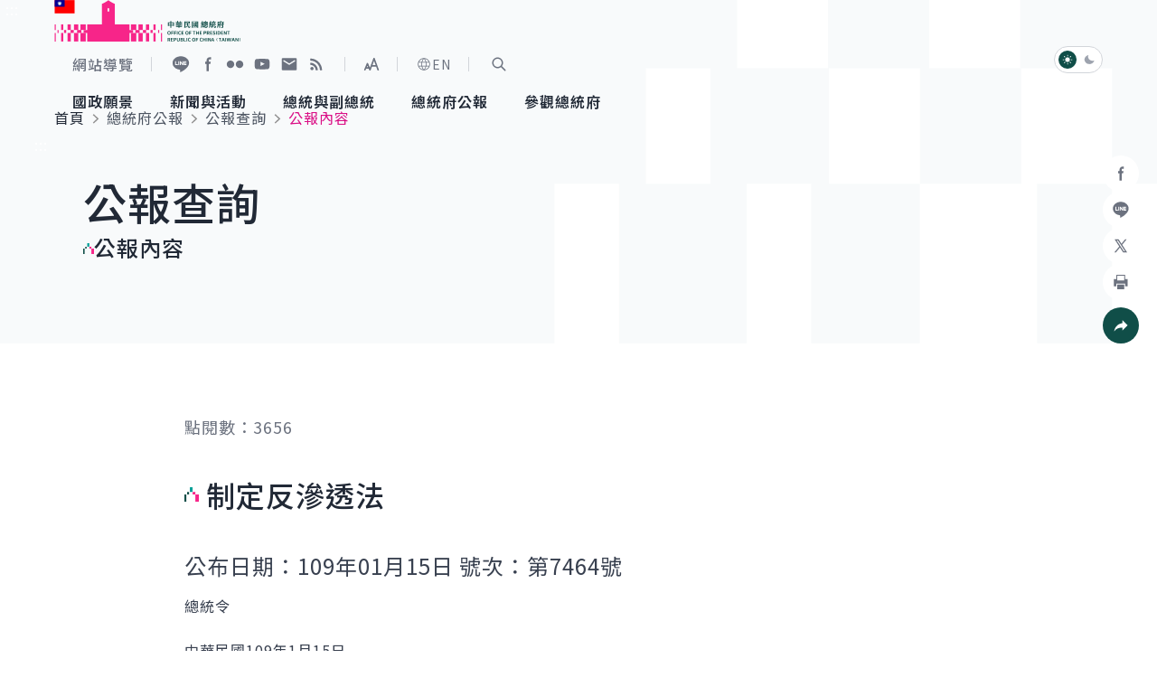

--- FILE ---
content_type: text/html; charset=utf-8
request_url: https://www.president.gov.tw/Page/294/47118
body_size: 15823
content:


<!DOCTYPE html>

<html id="htmlTag" lang="zh-tw">
<head><meta http-equiv="Content-Type" content="text/html; charset=utf-8" /><meta name="viewport" content="width=device-width,initial-scale=1" /><meta name="format-detection" content="telephone=no" />
    <!-- Meta -->
    
	<title>公報內容-公報查詢-總統府公報｜中華民國總統府</title>
    <meta http-equiv="Content-Type" content="text/html; charset=utf-8" />
	<meta name="viewport" content="width=device-width,initial-scale=1" />
	<meta name="format-detection" content="telephone=no" />
	<meta property="og:title" content="公報內容-公報查詢-總統府公報｜中華民國總統府" />
	<meta property="og:site_name" content="中華民國總統府" />
	<meta property="og:image" content="/template/assets/img/fbshare.jpg" />
	<meta property="og:image:type" content="image/jpeg" />
	<meta property="og:image:width" content="1200" />
	<meta property="og:image:height" content="628" />
	<meta property="og:description" content="中華民國總統府" />
	<meta property="og:url" content="" />
	<meta name="keywords" content="公報內容-公報查詢-總統府公報｜中華民國總統府" />
	<meta name="description" content="公報內容-公報查詢-總統府公報｜中華民國總統府" />

    <!-- favicon -->
    <link rel="icon" type="image/x-icon" href="/template/assets/img/favicon.ico" /><link rel="apple-touch-icon" sizes="192x192" href="/template/assets/img/touch-icon.png" />

    <!-- (google font)connect to domain of font files -->
    <link rel="preconnect" href="https://fonts.gstatic.com" crossorigin="" />
    <!-- (google font)optionally increase loading priority -->

    <link rel="preload" as="style" href="https://fonts.googleapis.com/css2?family=Noto+Sans+TC:wght@300;350;400;500;600;700&amp;display=swap" />

    <!-- 首頁/內頁用的css -->
    <link rel="stylesheet" href="/template/assets/css/content.css?t=638815380160000000" media="all" />

    <!-- (google font)async CSS -->
    
    <script src="/template/js/common/head.js"></script>
    <script src="/template/js/site.js"></script>
    <!-- Easter egg 彩蛋css  -->
    <link rel="stylesheet" href="/template/assets/easterEgg/css/easter-eggs.css?t=638708299698531311" media="all" />



    <script>
        SetLink();
    </script>

    <!-- (google font)no-JS fallback -->
    <noscript>
        <link rel="stylesheet" href="https://fonts.googleapis.com/css2?family=Noto+Sans+TC:wght@300;350;400;500;600;700&amp;display=swap" />
    </noscript>

    <!--GACode-->
    <!-- Google Tag Manager -->
                            <script>(function(w,d,s,l,i){w[l]=w[l]||[];w[l].push({'gtm.start':
                            new Date().getTime(),event:'gtm.js'});var f=d.getElementsByTagName(s)[0],
                            j=d.createElement(s),dl=l!='dataLayer'?'&l='+l:'';j.async=true;j.src=
                            'https://www.googletagmanager.com/gtm.js?id='+i+dl;f.parentNode.insertBefore(j,f);
                            })(window,document,'script','dataLayer','GTM-W7KCBK6');</script>
                            <!-- End Google Tag Manager -->
    <!-- 首頁結構化資料 -->
    
    <script src="/template/vendor/js/jquery.min.js"></script>
    <script src="/template/vendor/js/mark.min.js"></script>

<meta name="og:title" content="公報內容" /><meta name="og:image" content="http://www.president.gov.tw/Portals/0/fb.png" /><title>
	公報內容-公報查詢-總統府公報｜中華民國總統府
</title></head>
<body>
    <noscript>
        <noscript>您的瀏覽器不支援script語法，請按鍵盤上的Ctrl鍵+ (+)鍵放大/(-)鍵縮小來改變字型大小。</noscript>
    </noscript>

    <!-- 切換字級大小&深淺色切換 -->
    <script src="/template/assets/js/theme.js"></script>

    <a href="#AC" id="startBrick" class="visually-hidden-focusable" title="跳到主要內容">跳到主要內容</a>

    <!-- loading -->
    <div class="loading" id="loading"><span class="loadingLogo"></span></div>



    <form method="post" action="./47118" id="form1">
<div class="aspNetHidden">
<input type="hidden" name="__VIEWSTATE" id="__VIEWSTATE" value="c2VBoAFBha2uAxeeE1VlThN/1dwn2nEvIa5HzXTr7aIt+ymLz/HVlAUyfAAn+tjFoC9TVsjwg3ZgVQDURkuX7G2mf5u7ROv/xJ0zM4qbh8tBSSttbuz0JlMXw/zvtzRMYw61RUS+UNDD6gR9lLrWEEJNaLshrTgPJSrfrN/cFcccH6RK/P+D4fAydcijEGnRwLMSTIIIr2znIw21ZXwI9EYEnS3VrYPJKuKdLHlwA87jhOQjUrcIASLqmdDhsBPrhZ1sML5Aq3bPDjvQMgWlm0CaexQxIxW45/[base64]/URq0WxIjPmPaOXrKNgXKH3vppTz0U9/rlykglpqirdlL9XWKN+hIckPpKHwsGXJvaF+e3k9x8A+ZFH8XfOm6eNmXP4QZ27RN0nTNHspFv6H+KPjeG6ZwSCq5BYQIqYgr9Cn+s14PYR170A2GazIhW2oQ7pMNxOnE96fotPLBYhWkjx6djLqIUhHX8PBC/TpEZh1kFVqtgYEK0vWxyFs7OdZ5rrtD4zouBe1ymuwL/EmvRK0XCN6eTbkDn1IEYHOz+r4tlnaFrgJ2ItkE/iixwdhOpx3HKB5bmdYwS3IopkL6FC5KrIPRZ2HLNo44Qy65Fsx74ch7KLbdMNZogbwbxQZ798eS1kHig0a3j1ow6A3v9dxS8ax5OXbPffKTf8bVKg0pDanL6hCMMbZqkGUS/XlCDCJR9u6ZFRdcqESLvO6oxf52HR/YS9m9QqQJjsqUVZDh4purdffkZsCinp2lLt1q9EyaruMjRkGShhM0k8ST0JNjrF5VFQOLmpiiyQjLj6KJ5AAF7HIP7+4tVGY0FpXuS1r9KvjM9F3yFYvSYQb3cJZXtlLnuu1vJe4Zqs+4+HP2zyvcS4FYVTm3GYSQHBSx/lLuRjVIDg2LOqukRooasW/NNjG3I8gckLA7T4hSK4gmOd9qRH5YugPvZuocn5KWyrfUuWKRSHTcZQLp6kd+0Uw9km2yGeXY3NCZJe3fCm164O66zfN2vsyr4P7ADuhizR/qhEEL7r76p/pi3duFyud641LNnukPPlU1YVY9DB2dyyuc7wiku8m6DJ+g6iBgnAdpY9y7uIXgfZSU5rTcKNgZRCi8BFbAsOjXGYgPhfj41eV+aH/SoHnYI+SHjUrCglnUizMSb3XxcGmR+0UTwghqlvxNOt09vz75LZx0fWNVJ4pHveH+WvaXiIOcaMewQQVII8WL7guLfV3C/uEzc0ojSgE7M3fonK4LLBFPLfLip27dK7DBB/9BZkigwG+amI91/1IXKNW8Ev8WFoRFHYPnwR6KEtDhq5voiPabeE+HceB0B4/rmxWXMScyPCKa5LfBSyRqy3qFHL60lQ0WK3XUAZy1KzXzX3YBLz33WeaecFMPVIdueyeFqVGz1JRaf4djKkNVbq+gEOkxOFPSg9S6L5OvgGAlvvJdEG/[base64]/M4gjcjZzxz0i0OllSzimMX7tw/ITwB9xOGRrnvipQ4Cfl45P3nUxCRZi9nIvpllAfv4Zhp1ZGz4joFT2O281ubhhC/8txji+8wrouytCwluP1H7x66qq4q4i6JqMh8mSAE60tiP3Rv8OvsIxxZzYpv6qWz6IBzXYjNP8k8hClSP8ZtRZ5qwrMurzitqKRoyzH2USGFhk19bAGlnNPs2pVaifQZQvvHgJXE76Khge4/tiRVq5bxajDJWadoEGwtZapuMeVfXXu5QqC//3LOOXA+YpZRMVFz8WCUxH6z+F/VCz3aO+BMzB4yVk5RjnoJ6Bx9eDraoVj1xJN61dfolm36JEnuAKp33bw2UAQdQgeq1g0jmNQh3hAUOGD9xLuwvafzsBW3ZlBLIrCLcfIy7MLIbWvmBnEMTOGrcmPCaZzcgqEqH/GK1UQhW0IemjIDNYhVTEqQJZP8df8eXuBJeRCq0rkeukjMwxp/mszq1xAbAQZCmw3RHXeEjnDYVm+w9hxRpWAtr9/JlDd760VRDBhoEB0V1HAUkBo3JlliU8dbbZrwye/NLkWjNrBrDUJ90Sbyz1Olnx5MKzLSw/e8A3PBOL5WioTy0vr4B6P97ddyXegtxqeUIqItWzKE8hPuJQ2n2PumjJyOAZED2sBfWmJTOo0SVGRj4p3i+B9S2neHHAurCJUTU9FXIxr1rmuTTt2SoiK0m/8LxJAWfCKdXYMlwIi/8vvsH4SOrYqOqoO3IGzjdB+6R87czMSLpbX8exAIsm9olxtTXihz3hUFQlRbpNOKrBOZgi/2kPLJaCzjsEW0A+9LZw/lAKRuknaOLWHOugRSnClhBZzyd+Kpf78luBAB9SRW7OS0w0Rc1J/z4YHJ0L9ZsvRMfic/z9mNscot1pP4y2YFZEiuN+VlPS5w/oXMSj3NHy5mCa1fz4E9IrFryURkWK0/DpsMrKYS7P26jwhKmpk4i2nFto507Fua/oqjffwYCEVr92zcfn3sRoIjFocPK8LDcSOpd31loQAscyWY3JJyuHqZUuTbmfjcUVKEghbKR9S92C7luyIkM5rVDu0fYru2qxBukZ03Ar5FIjy7zw2J3G6AWEQAOZSTB0oYW6SWlkT424EEsYIMMfBzcrTAIK5A/[base64]/5zwt6zB0pW7vwBc3WazomnkT3bW3oQdj+UA/qJ7UzdGDFbP2v3sb7GO8WX00nYsl0Ifxc/mRNRLMdsbTO9wgV2mlINqGlyLv0MIdnJTboY2QYg1yLrXToNSB3rtkp4VaVVSJz4Vd3vzPPYaL56FQTM11xmfos+uHKtFg+P6sd2ocXl3xb/aBmKstLv+XnyX2MyXW9BfBkvXpqldnkw6XPizrPItPVf/[base64]/JceYGdlyxbHe+dfv+4kbqrTsjY2adHV4pfiO3ZK9PtPaRJHBaTzVC558ZQdGcftnH6GfGXVAQMFU1e/1jUbOclttwlYWyIQWl86v9pSMKLVLcCwwMr4MWeb9CbnC8Xk0fsHBEmBXytdZiWj/Uokg1Li8wPABVInr5sxtDPLxELWTcXSZ72HeQN9x3ups0aHjwTi13TGHaQAEU+LF6UYetfjcrYMpnRXZmDP9XraVfQazxCK3yYpFoVg/eZ1HS78obaA1nNPRQ7mupkNRFZdC+c1LRzergnfjn9qn+mQlZzPrHj58JsvEeme3uz3yHYQRFlJ6fPZBW8VaeTFnkutlDKUGExZu+khQPKUjS/KO8K3IjoaBBbdRqrl1k19Dc8dqAFxBjR5bpu9uSCp4N667K+laKOK3LIIyu0jHO6yQ/adJFmvj6LHzg5GZepgtIZ4CblJ8Xeu6yJXuuSh+qTqtHjJhQZ5HlaKWR+8y53znc+lFBhZuH/cEC2+26kHattuPQR4bmF6Q1yKcFuTvorZKmLxkgT9X9K2ke3WSdgBfh0+vWY5S/+82o2w32FU3/AI6pcVG9uzKKZs6SCfvLzDejr4SVkv601xZTBsRbsFYQDfeBKyBJNYdoUoYUSmGbHdJ4I7pq67POKgPk9JOM8u+XsH5K3iybBqqC0ZeYXzuuFF/ofCzgNNaAmKfN+TACfjiuUr/Yna9+bGFLciD1fKLd+8juTxyJ6MXbt9sTKip00M1abS274khl2OcMljxPE69V3w/vo7fc9IUzbFg+fTRRZn+hZUpP0VV/waI6HKJWiDaKKnmFNP7XFx652WV1A4NY5hWHwgv0/i0jd70tpTY6PfT9xGHOZyIwhZOxIIhOD7MEap+5I8z1xza2NIzBIkXp/[base64]/NN7ObayFgbXh+pjAENHk/YdbaShpc1yP40aD5j1T8gKe9dzt5QqewPMKcYT6oqOW9gDTNK9S1SjTh2MrewxQ7OVU2YipLM+JpdbfnqKJLZxVQmgrdwW0tnfCQ9z6CrB2egvpux5KsWOF0qn8XwYUT6drW/bwVqhOhX0UGzrBkfzO6mPGIbR3iEQSD66naN1tDjKHLFMS96VNEiXnI5FuVzzpfw1f/aW9JrVkvW1hOyYAxTInz72H+S90QqynKZMZO02bmVbI5MGQlHwWoGOMYr/HTqDQ/ZTIiqOnD5Yp+ABHcxf0/ZWkSNObPi9cRUSyxDF0Nz0e13wBEU8SIVS+2BfUYzEd0zEshW4RTBOG7oYa80zkNUOzU+MOGUDJtcWWbFYBwdAinpzPnpUPEiw+RFrtu679tbxA47f06lQnxL7cOCFY8hUdhUl/srPVVc0COCJGLjxRuXS62keVD93xdst16DemlyZXY/OA278kl8nFPVMbZMzhGZlMZX7/qpenQL3MQ5kRBkgs1P2SZOB0Z40HgfrdXdDnuxyICBV3uIiNoK7fLWuM6YFgKeRlHc4utxwafsecsfmSCxR1nHobrfbKCLq1f9Ap5/LAq3W3/NdNIhrzxl0IONwI4gEZ9C1sKvfZn2mAsia7VoOsuQFQjM69MniOh+5o3w+MSTBxCT0r53wpkKwnyrzZSvW3Q0ZlGK4MS3f23fDSOFKYHjpm7tiZ0TklLehdR3gf5wWGB28kT0Ms1NpmczmMociLV6dbHlDa1XMCmSuuQlkW0ecmFmRAl3TYxpW/r0U/Zb4OsGSGR2KxQcASLiJmo+h2tQhcpXchpmbLxKRgKg/PemlKQ5ZWNrXtyivUHIBEF+ZU1OH6v3m2d6m4jHI/R29VcSe4fjwMxmqGsitRfVLht+mnUmwIY+ABWR82u5U3AQwZ2ijEbdEJyZChejb+fjmvZyinnUHD/1C5UttbO9ezuW5vT8oCjh/yhDIlwUv+7Kb7QbfFOQbQxB3Nqo0DPAMf3lkqzQYj5HNkyJ62CMtSYaPEQ3vKEL2vgOJiMHjoRZRMWum9c17NWXmnHrnaErWKUGIIM12Xb9ztw++l3zFw4D6PJMGVcGBYPVZDF6RtPCwBZpyZAWf/LFtauHFCI39UKs7FHQdWtsxmXrAAmSlochV9Bo/HmP6/7dM1Yq7tt6iTDdkHr21Y69lUF4NZPGc5VDZRf+82BJk1azDIxQ4SSCeja15g38am+TPjIzBBOASzyQ/Vd+RQ3muSiToSoPsiXpqN2lC6faP/dhz1aEYDaflKxIb8e+FC7EP3EujSVfJZdIl/tdIQqPHJ0WnWkAeNFI2nJbHb5Asm6tXvY5NIAyzOnqykA48l5qbvrIOUOyIs/ye5yKUZ5H2GpLU7nYbkV6pXp9bSOYp6lEdURmk/bdcLOcdbV6+qFBPT0ADCLZZ+LU2Vd5WLkNaVAJhlhRAHOQvXvaOSNkAsIRvLnQf+KX0mRngqrmW6rMbDJnQFAeDa7K2xplwAk+YgTdAme6AvQd8R3WtGrNJYMj4DHMe8or6/BO9Ng91PYEyBGJS75iSbaBmBkdLs+pcFGWEHoQH7mtUjrSwQBZyTX5e71OWNIX6FlOJ4doIkEtFSt5CGOYU0rZ7cUzvrenPBd5dJ1t0Ae2pQhAS5UDVdP8iRmJORXqkZBMXisk7J1uw66EngTaYtFSkofRNGrRQSLzR24/y0JEPwxUeo+IRXbQZpAgxyWFTDjpCox3ACQhlvKtWYJSH32CF/rbZk9AuVqrQRy8FucpNT0praYFHUbCiV1XzTDZ9WWHZdQgh+9nBtri84adSlBsUUGSwgfQfu1V5QUDmmGFqvzUZpisqDADvVskWjBuinoCwjRn7ty4cVXMpksE9miTbQcd14j/OHe8KP+Ep1lY+5VYIGtko4jFGu8MII7YbylzbRnpY1LaOtGpPajyoiCR0nAuloW5+GFTwmbavz1u77/l3kOONSAuPVALf+gQP6/9BjpJivC+gDoga5fRz95kzq/O30ZrLPSlm8Be3E/rITJi5s/rPWH4nhyrcRKAd9/LkKcFmAt/7wcwOmMmx9LunAqh2hJUGUuC2Wvwyczza91bPvAZ1zgq8FMtmPXjsy6cataRT39UKOM+qbV/jz/yTRGUpTpKpCp6KINT5bmlq7c1P0/tfTNYWH3Ujt2NmSkIFgzTuCMWSzBU5ewD+MKAlwKhwQf2E1rmwfAarciFfRkHGeRFFVIXpOXX7kznEuLfALxh9QXuXxTVCdyIoDs8S0lEkbsR30v5t/dyK3Dp2Ecs1cXh9Elej1fXR3c5NEFxVzsWQxFHxbswozKzOnVjNo6KQp3JrYoKOjkIkl9f7JF9y5EyCSuz/[base64]/59Ur9JStZnRPEejOJNEQ3PxF1Qu6+mDr0NKwYv74gROSaSqt2W9Dy9UjcgZsP89SSPsA/blm6OBImlwJSZB+51Bu8j+e150DHZtvNl9b5GfQTbws8e/vvYofEaJow5hAixMvFdGjcMqm8jVBLJrNURZA97CnIjfZ5zauVYtv68iZOwlSBn1c9afocDwmDzOQfhtgYaKgCkvt2+ZAyWqppe2JPHmolEQO7VD3sIn9/x+vmBKoTVjO1Fp7Fuhqn5M5HF9KmWN+QP2E/Uz5qhteGOzVAznmwcZxNopeczcf4r0XscwDy0Jce7T7AD9GnLRmBXF8eRDxjXherNmnvLGtoq88rC5LaCIATIHqKPiOIEEIC32Y+V/ILEZVOPd9xxcEcTGPakNqFkl2hSlHpGJt9XyI5LrNBy5W6yhESg9Gs9UBqpcctZLuMsHChTcLIrcmlY9YlObfk+YOLG4nPuzzDn73HdaSuVYirLeyx1Vo1vEqcDJbI9ZqviU6IlFyr6uEpvfQsGqkK6JI85Go/XHTxOBTR6WvT6mmbjGeeb/a8k4Tfcn7dyCPcIMnRUkjCWwnMsEaf2ruhCcji2ks3gP97mySZZtJ3P/JQVTN72eFQNJdkbmM+zDCQl4JEcH7EEz49CgELg5wZsKUDr8nvAqGcXVVFLKV4MN7r9IBwGP6Uqjuy0issQYUSgXhUCnmC9tZIaJ/9BBTXO0oP44h91Lhh/zR+gv2xmxqLvB9J2Ay66mA8XUKls6tsZqQHuuDpxOM2jFaQc7DalvN+/JKX02U0ir+xE6llCKL8uwy4iKrDG8rEnaHnwV+Vu031oEQXevAUD4YQp0I+9JU6FKTmtf3hEB0X9fIhR2O0MqWZnmwrhGAspLFpHQN9aMBhmT32ExWfgFrv6xi8E24T8KyE/9r0nRsjf9Gq8lzFlwJCVHPY0kB4x1kn4loKAr9N1pHtg/4SivqEsghbK7kZ+cnBPE7nh3mDtDLy2KMCuG1WSB1ojM0OBHvpYj7k72MIpVnRMrDVGT8kJySXasq0uQown1K8j/XwWgKix/84A7eg3yfcG4eta3/0MQajqc6/GAATx1KchkhFlzDy6rcIE6AJsZpxkHMENrOoRCfSWU4mvha4D4yhbh7TzEVwNFGesfQZOyXCkuCBb5rVEyw07yaiJ4lTFttLJ1lyFKL+UTNn+s8PpbCxJQhDVVOPKwmvtH2Y7lkNi714YLdp4Y8D4yOfZLqCQLZwnpYBTCKhIQzzaZz+Cs/g2MUDftupu5pJYrmQdXIrbqQg2MNVD8PK+a5UIO0PDmN9MH8snNHYNdnauA3hXyHmdsYUJB41BccgO0zRvvSLqZxhQURpuyhocgWn4yFrJhS6kdpJgqgqq42v8c9h/XjpZzyN//zO6OLhtWIr/teQf9bAPVBYKmBw/EUfHK6xrXKMmmSO2kKwZzXGgpctjwFVDFOxIzQQHq4/fej6AMWFZhGxEN8iav2JuhqzWMtnHPk/tolpwWLdUOMIyOuIsO/PCQy5ZuzUF4jdhtEI6xLjjiUJE/KKmPniPknkbAR9Vqmyt1Kvf0qOtiO8xnW88NIZ8E3JVAp7oKbEZ+vp8npcsXiTDsGrqJPHg/tgPamXIeHSK+z9NVAw/P5DIOQa/HOgAzEVVan8Ao1ECSANJPs/3LE0jWPTX8IXKeW2NvfNWwdsrt97PEJg7kPtHJJ6/hW/[base64]/xfR1IcJDOKnF1Rf1SQLZVwujtsh3vmuV9m3oKSevyNBmzR+gcDjRsN4M5yJkrpyF/mb9nbqpNn3vryjjFLhvGtXSTiHblPdTiT/hhjI1Hb2U2Ln9KNvbna+ZydBH2ICSg+Kz9SfVVcBKskTzh6mx2bCuZj9Zz//OX0t1buBGG3rCW5P1TDr5ct3u1kXeLNUYQFlT6f506BvK5z3c1ZFx0gA/AOt3SgouRYzJ5psugflhP0MOSYvdZNbZnvnH54v1lVcs0jnBSOJbzDVxhV7wU+nZC71H1rq/rQYWcWj93ND+yoj+Jof9Grc2iTHE+bmsrZVBz5bMIyfEvzFudXEfWKMmDfIC940hAu7zimdS3gsDFe8W6yw9CO5dz2gesafvl8pgWRFN5/ER4jzld2fdaL1F/zln50gi/xiaMXc4HS/fFtDO4q+CCeb0ucxCYki8nlK3W/UsJC0jOsky1an7Wjm5fzbfQZsRb/1DHNdrtxdwGx7LqgPHzveswC1x8n7ncSj0LGUDT0mcKqXQdU9y4tw3MK7iUqEwsH+NQyHfffiVN5hKbUrYrgx2oLmH8Nrluh0p7RGb5OEBVkZMOxpjCGliB8g04XNvPAe5ywtbkA2LKPol1xI27YYkgEEOUHwQd+/YkTbykxNZefnNQGgCaN1tWQg0A0FkTn4fqeQZVbIUBHZT2CbAfClH+V3Sq+tP1oh2VSihhD6+ErTe1kNgORK+xwoKQ6m5+WtIFmpojRDyLl5YoGh8gZ/vNGg+hWGNbL4PDLjI3zsSJkteraOMqBTIzxxsVW9ihYQaAEFWwwbstWnh/[base64]/vGUr+nRdMYPrWo79r0mCueHeN0FpBuP7N1hIqyNo5GB7pyTEwzIkb9OpLuNSEOffdYr9U/95yqjAAxu4o1NUaqLca7LZV2jORvJoPUdOqRoIMAQ7WarST8kWu0Z9MPOGh/9pYH35+ZPJj+hX9fLKGUIkz8pBwlF58pnoX2VltrYo0PiD2ldKklTxljr+xRgFhVWPet5W9B9Zu+Y9h9Hb2OeRxIReC9yiEr+yzQpqe+cQwty+/vFUgQa7kbbaILsVeBve0YaMCbWMsQETHFUELtshrMgWD8byH8W91e5WhHVVz8MmyQadGKC6RvK4l4y82LbPYEXGK3sTefu258QEChdxqjNrg+HeUhe0w/OkAS3VTqJAro8Ov/hv6gZcZFNp42OyrKVAuc+5lBYlHv7QUOmQbkqBkVQ3f/DwV1Glma3HEI/zgtcySr5+oI6W6Jy+YyBnmCvrcnQVuGj9tJH2PSBtWGSfW0kc5geXYZLt6sth5kOApDdFAho836UTYqUpI1tffpYvz1ippM6JxJlH6l0bJR6A3PLq7mYU8/0lR0qElU/yHcZepnxsYfKv/Dfix1B1mHV5KK3/Wyn1IUKIMf9HollDBZFtfWyGtDe+aEk2EGWBFc3KT4IXLPx7pHQtW0k5hMPBzq3a2MEFn/g4dlTzuMbGjXhAr/cm5y56+p9ksMJ/rmbhplqwoaf5FtgFM8onoWlMj4/sLihJ6f4v43jjm5wX2fCgtdPGb494aZPxVxtE6wKNb0/+LidQWi+0WzEkME3RA6wULkCmMQaV/hcPU+dCfEC2fzb8oQ3aI5dOSsVa46p12wEmiwJDSiLNtc1CifgY/Dc6Tyavmq1/jQamQhZJ28LY/+erkVlGg7/r/ByKAw2rtxN6tKJKcHK2/UVJlGDRv5ZNVAdqzUjcINxSOqo88K22hdPzy0l5xRcyLt5GTaY6VJD+iu33/[base64]/[base64]/ISa4D90hT1jzwSpQtLS0+JjeQ==" />
</div>

<div class="aspNetHidden">

	<input type="hidden" name="__VIEWSTATEGENERATOR" id="__VIEWSTATEGENERATOR" value="3989C74E" />
	<input type="hidden" name="__EVENTVALIDATION" id="__EVENTVALIDATION" value="npcN5dDWXQ7Cv2aLrOIWiMfmueSUHTCuwulnOfU2o1B9pOJVYokr8rKPZ8g/XDk4VQ0KJWZ9mO2uUlWLSTufrh0KhS1eGwniPJ9jIkQ2H/etDRG3MtV/Slq/aQG9Aqg/WVJa3ZOFzEnuFEn/7ne9gRdrU5s=" />
</div>

        
     
	<!-- header -->
	<header class="hd">

		<!-- 頁首導盲磚 -->
		<div class="wrap2">
			<a href="#AU" id="AU" accesskey="U" class="a11yBrick" title="頁面頂端功能區塊[快捷鍵Alt+U]">:::</a>
		</div>


		<div class="wrap2">

			<!-- 左半logo -->
			<div class="logoBox">
				<a href="/">
					<div class="logo"><img src="/template/assets/img/logo_president.svg" alt=""></div>
					<div class="logoDark"><img loading="lazy" src="/template/assets/img/logo_president-dark.svg" alt=""></div>
					<h1 class="visually-hidden">中華民國總統府</h1>
				</a>
			</div>

			<div class="hdR">
				<div class="baseBox">

					<!-- 快速連結 -->
					<ul class="quickLink">
						<li class="linkI">
							<a href="/Page/24" title="網站導覽">
								<i class="icon" style="background-image: url(/template/assets/img/icon_sitemap.svg);"></i>
								<span>網站導覽</span>
							</a>
						</li>
					</ul>

					<!-- 社群鈕 -->
					<div class="social">
						<a href="https://lin.ee/15lfcRtIE" target="_blank" rel="noreferrer noopener" title="加入好友（另開視窗）"><i class="icon" style="background-image: url(/template/assets/img/icon_hd-line.svg);"></i><span class="visually-hidden">加入好友</span></a>
						<a href="https://www.facebook.com/presidentialoffice.tw" target="_blank" rel="noreferrer noopener" title="Facebook（另開視窗）"><i class="icon" style="background-image: url(/template/assets/img/icon_hd-fb.svg);"></i><span class="visually-hidden">Facebook</span></a>
						<a href="http://www.flickr.com/photos/presidentialoffice" target="_blank" rel="noreferrer noopener" title="Flickr（另開視窗）"><i class="icon" style="background-image: url(/template/assets/img/icon_hd-flickr.svg);"></i><span class="visually-hidden">Flickr</span></a>
						<a href="https://www.youtube.com/user/presidentialoffice" target="_blank" rel="noreferrer noopener" title="YouTube（另開視窗）"><i class="icon" style="background-image: url(/template/assets/img/icon_hd-yt.svg);"></i><span class="visually-hidden">Youtube</span></a>
						<a href="/newmailbox/write.aspx" target="_blank" rel="noreferrer noopener" title="寫信給總統（另開視窗）"><i class="icon" style="background-image: url(/template/assets/img/icon_hd-mail.svg);"></i><span class="visually-hidden">寫信給總統</span></a>
						<a href="/Page/23" target="_blank" rel="noreferrer noopener" title="RSS（另開視窗）"><i class="icon" style="background-image: url(/template/assets/img/icon_hd-rss.svg);"></i><span class="visually-hidden">RSS</span></a>
					</div>

					<!-- 切換字體大小 -->
					<div class="fontSizeBox fontsizeJs">
						<button class="fontsizeBtn" type="button" title="展開字級選單"><span class="visually-hidden">展開字級選單</span></button>
						<div class="fontsizeNav">
							<button class="fsLBtn" type="button" title="大字級">大<span class="visually-hidden">字級</span></button>
							<button class="fsMBtn on" type="button" title="中字級">中<span class="visually-hidden">字級</span></button>
							<button class="fsSBtn" type="button" title="小字級">小<span class="visually-hidden">字級</span></button>
						</div>
					</div>

					<!-- 語言切換 -->
					<div class="langBox">
						<a href="https://english.president.gov.tw" title="English"><i class="ci-lang"></i>EN</a>
					</div>

					<!-- 搜尋區開關鈕 -->
					<div class="searchBox">
						<a href="javascript:;" id="S" accesskey="S" class="searchSwitch searchSwitchJs"  role="button"  title="展開關鍵字搜尋">
							<i class="ci-scope"></i>
							<span class="visually-hidden">展開關鍵字搜尋</span>
						</a>
					</div>
					<!-- 搜尋區 -->
					<div class="searchPop searchPopJs">
						<div class="popWrap">
							<div class="popMask"></div>
							<div class="popMain">
								<div class="searchFm">
									<input name="ctl00$ContentPlaceHolder1$WebTop$searchInput" id="searchInput" class="ipt2" type="text" name="q" placeholder="請輸入搜尋關鍵字" title="關鍵字搜尋" autocomplete="off" />
									
									<button id="doSearch" class="btn3" value="Search" >
										<i class="ci-scope"></i>
										<span class="visually-hidden">查詢</span>
									</button> 
								</div>


								<a href="javascript:;" class="closeBtn" role="button"><i class="ci-close"></i><span class="visually-hidden">關閉搜尋</span></a>
							</div>
						</div>
					</div>

				</div>

				
				<!-- 手機版-選單開關鈕 -->
				<div class="navSwitchBox">
					<button type="button" class="navOpen navOpenJs" title="展開選單"><i class="ci-burger"></i><span class="visually-hidden">展開選單</span></button>
					<button type="button" class="navClose navCloseJs" title="關閉選單"><i class="ci-close"></i><span class="visually-hidden">關閉選單</span></button>
				</div>
				<!-- 主選單-->
				<nav class="nav">
					<ul class="mainNav mainNavJs">
<li><a href="#"  ><span>國政願景</span></a>
<div class="navLv2">
 <strong class="title"><i class="ci-title1"></i><span>國政願景</span></strong>
     <ul>
     <li><a href="/Page/716"  >國家氣候變遷對策委員會</a></li>
     <li><a href="/Page/718"  >健康台灣推動委員會</a></li>
     <li><a href="/Page/727"  >全社會防衛韌性委員會</a></li>
     <li><a href="/Issue/138"  >重要談話</a></li>
     <li><a href="/Issue/147"  >外交</a></li>
     <li><a href="/Issue/146"  >國防</a></li>
     </ul>
</div>
</li>
<li><a href="#"  ><span>新聞與活動</span></a>
<div class="navLv2">
 <strong class="title"><i class="ci-title1"></i><span>新聞與活動</span></strong>
     <ul>
     <li><a href="/Page/35"  >總統府新聞</a></li>
     <li><a href="/Page/36"  >總統令</a></li>
     <li><a href="/Page/37"  >每日活動行程</a></li>
     <li><a href="/Media"  >影音頻道</a></li>
     <li><a href="/Image"  >網路相簿</a></li>
     </ul>
</div>
</li>
<li><a href="#"  ><span>總統與副總統</span></a>
<div class="navLv2">
 <strong class="title"><i class="ci-title1"></i><span>總統與副總統</span></strong>
     <ul>
     <li><a href="/Page/694"  >賴清德總統</a></li>
     <li><a href="/Page/695"  >蕭美琴副總統</a></li>
     <li><a href="/Page/81"  >行憲後歷任總統與副總統</a></li>
     </ul>
</div>
</li>
<li><a href="/Page/129"  ><span>總統府公報</span></a>
</li>
<li><a href="#"  ><span>參觀總統府</span></a>
<div class="navLv2">
 <strong class="title"><i class="ci-title1"></i><span>參觀總統府</span></strong>
     <ul>
     <li><a href="/Page/124"  >參觀資訊</a></li>
     <li><a href="/Page/89"  >建築風華</a></li>
     <li><a href="/Page/46"  >總統府展覽</a></li>
     </ul>
</div>
</li>

</ul>

				</nav>

				<!-- 深淺色切換 -->
				<div class="themeSwitch">
					<a href="javascript:;" class="lightJs on" title="淺色模式" role="button">
						<i class="ci-light"></i>
						<span class="visually-hidden">淺色模式</span>
					</a>
					<a href="javascript:;" class="darkJs" role="button" title="深色模式">
						<i class="ci-dark"></i>
						<span class="visually-hidden">深色模式</span>
					</a>
				</div>

			</div>
			
		</div>

	</header>



    <div class="menuMask"></div>

    <!-- 本頁主要內容 start-->
<main class="main" id="main">
	<!-- 固定背景 start-->
		<picture class="innerBg1">
<img src="/Template/assets/img/bg_inner1.svg" aria-hidden="true" alt="">
</picture>



	<!-- 麵包屑 -->
	<div class="breadcrumb">
		<div class="wrap2">
			<nav class="breadcrumbNav" aria-label="breadcrumb">
				<ol ><li><a href="/Default.aspx">首頁</a></li><li><a href="/Page/128#service" title="總統府公報">總統府公報</a></li><li><a href="/Page/129" title="公報查詢">公報查詢</a></li><li>公報內容</li></ol>
			</nav>
		</div>
	</div>

	<!-- 中央內容導盲磚 -->
	<div class="wrap3">
		<a href="#AC" id="AC" accesskey="C" class="a11yBrick" title="頁面中央內容區塊[快捷鍵Alt+C]">:::</a>
	</div>





    <div id="ContentPlaceHolder1_ModLoad">

<!-- 單元 -->
<div class="unit">
	<div class="wrap3">
		<h2>
			公報查詢
		</h2>
	</div>
</div>
<!-- 主標 -->
<div id="ContentPlaceHolder1_ctl01_divSubTitle" class="title1">
	<div class="wrap3">
		<h3>
			<i class="ci-title1-1"><img src="/template/assets/img/icon_title1.svg" alt=""></i><span>公報內容</span>
		</h3>
	</div>
</div>

<!-- 分享 -->
<div class="conShare">
	<ul>
		<li class="shareBox">
			<a class="shareBoxBtn shareBoxJs" href="javascript:;" title="社群分享" role="button" ><i class="ci-share"></i><span class="visually-hidden">社群分享</span></a>
			<ul>
				<li>
					<a class="fbShareBtn fbShareJs" href="javascript:;" title="分享到Facebook（另開視窗）">
						<i class="ci-fb"></i><span class="visually-hidden">Facebook</span>
					</a>
				</li>
				<li>
					<a class="lineShareBtn lineShareJs" href="javascript:;" title="分享到LINE（另開視窗）">
						<i class="ci-line"></i><span class="visually-hidden">LINE</span>
					</a>
				</li>
				<li>
					<a class="xShareBtn xShareJs" href="javascript:;" title="分享到X（另開視窗）">
						<i class="ci-x"></i><span class="visually-hidden">X</span>
					</a>
				</li>

				<!-- 列印 -->
				<li>
					<a class="printBtn printJs" href="javascript:;" title="列印頁面內容" role="button">
						<i class="ci-print"></i><span class="visually-hidden">列印</span>
					</a>
				</li>
			</ul>
		</li>
	</ul>
</div>

<!-- 主內容 -->
<div class="pageWrap1"  id="announcement">
	<!-- 點閱率 (日期版型) -->
	<div class="pageDate1">
		<span class="date">點閱數：3656</span>
	</div>
	
	<!-- 內文主標 -->
	<div class="fmTitle1">
		制定反滲透法
	</div>

	<!-- 內文 -->
	<div class="article1">
		<h4 class="goldencolor inline">
			公布日期：109年01月15日
			號次：第7464號
		</h4>
		<p>總統令</p>

<p>中華民國109年1月15日</p>

<p>華總一義字第10900004161號</p>

<p><br />
茲制定反滲透法<a href="/File/Doc/338a6bfc-7602-4da4-8508-a1b9e4ba4805">[pdf]</a>，公布之。</p>

<p><br />
總　　　統　蔡英文<br />
行政院院長　蘇貞昌<br />
 </p>

	</div>
</div>	

<!-- 頁底相關頁選單 -->
<!-- 頁底相關頁選單 -->
<div class="pageOther">
<div class="wrap4">
<div class="conL">
<div class="title">總統府公報</div>
</div>

<div class="conR">
<div class="list">
<ul>
	<li><a href="/Page/128" title="使用說明"><span>使用說明</span></a></li>
	<li><a href="/Page/129#service" title="公報查詢"><span>公報查詢</span></a></li>
	<li><a href="/Page/130" title="法律公布預告"><span>法律公布預告</span></a></li>
</ul>
</div>
</div>
</div>
</div>


<script>
    markjs("pageWrap1","SearchBy");
</script>
</div>

	

</main>
<!-- 本頁主要內容 end-->

    

	<!-- footer -->
	<footer class="ft">

		<!-- 頁尾導盲磚 -->
		<div class="wrap2">
			<a href="#AZ" id="AZ" accesskey="Z" class="a11yBrick" title="頁面尾端功能區塊[快捷鍵Alt+Z]">:::</a>
		</div>

		<div class="ftTop">
			<picture>
				<source media="(max-width: 540px)" srcset="[data-uri]">
				<img loading="lazy" class="ftBg" src="/Template/assets/img/bg_ft.svg" aria-hidden="true" alt="">
			</picture>
			<div class="wrap3">
				<ul class="ftNav">
<li><a href="/Page/740"  ><span>國政願景</span></a>
 <ul>
<li><a href="/Page/716"  >國家氣候變遷對策委員會</a></li>
<li><a href="/Page/718"  >健康台灣推動委員會</a></li>
<li><a href="/Page/727"  >全社會防衛韌性委員會</a></li>
<li><a href="/Issue/138"  >重要談話</a></li>
<li><a href="/Issue/147"  >外　　交</a></li>
<li><a href="/Issue/146"  >國　　防</a></li>
</ul>
</li>
<li><a href="/Page/35"  ><span>新聞與活動</span></a>
 <ul>
<li><a href="/Page/35"  >總統府新聞</a></li>
<li><a href="/Page/36"  >總統令</a></li>
<li><a href="/Page/37"  >每日活動行程</a></li>
<li><a href="/Media"  >影音頻道</a></li>
<li><a href="/Image"  >網路相簿</a></li>
</ul>
</li>
<li><a href="/Page/694"  ><span>總統與副總統</span></a>
 <ul>
<li><a href="/Page/694"  >賴清德總統</a></li>
<li><a href="/Page/695"  >蕭美琴副總統</a></li>
<li><a href="/Page/81"  >行憲後歷任總統與副總統</a></li>
</ul>
</li>
<li><a href="/Page/129#service"  ><span>總統府公報</span></a>
</li>
<li><a href="/Page/124"  ><span>參觀總統府</span></a>
 <ul>
<li><a href="/Page/124"  >參觀資訊</a></li>
<li><a href="/Page/89"  >建築風華</a></li>
<li><a href="/Page/46"  >總統府展覽</a></li>
</ul>
</li>
<li><a href="/Page/48"  ><span>中華民國簡介</span></a>
 <ul>
<li><a href="/Page/47" title='另開視窗' target='_blank' rel='noopener noreferrer' >國情簡介</a></li>
<li><a href="/Page/93"  >中華民國憲法</a></li>
<li><a href="/Page/49"  >國　　父</a></li>
<li><a href="/Page/96"  >國家象徵</a></li>
<li><a href="/Page/100"  >中華民國勳章</a></li>
<li><a href="/Page/105"  >政府組織</a></li>
</ul>
</li>
<li><a href="/Page/53"  ><span>認識總統府</span></a>
 <ul>
<li><a href="/Page/53"  >組織與職掌</a></li>
<li><a href="/Page/54"  >機關首長</a></li>
<li><a href="/Page/55"  >資政、國策顧問、戰略顧問</a></li>
<li><a href="/Page/56"  >儀節活動</a></li>
<li><a href="/Page/57"  >總統府法令</a></li>
</ul>
</li>
<li><a href="/Page/12#service"  ><span>便民服務</span></a>
</li>
<li><a href="/newmailbox/write.aspx#service"  ><span>寫信給總統</span></a>
</li>


</ul>

				
			</div>
		</div>
		
		<div class="ftA11y mShow">

			<a href="https://accessibility.moda.gov.tw/Applications/Detail?category=20250107100506" target="_blank" title="無障礙網站(另開視窗)" rel= "noopener noreferrer"><img loading="lazy" src="/template/assets/img/icon_AA.svg" alt="通過AA檢測等級無障礙網頁檢測"></a>
		</div>
		
		
		<div class="ftMid">
			<div class="wrap3">
				<ul class="ftBaseNav">
<li><a href="/Page/744"  >網站政策及聲明</a></li><li><a href="/Page/19"  >政府資訊公開</a></li><li><a href="/Page/20"  >應用程式介面</a></li><li><a href="/Page/21"  >陽光法案</a></li><li><a href="/Page/22"  >雙語詞彙</a></li><li><a href="/Page/11#service"  >常見問答</a></li>
</ul>


			</div>
		</div>

		<div class="ftBtm">
			<div class="wrap3">
				<div class="ftBtmL">
			
					<div class="ftBtmLogo">
						<div class="logo"><img loading="lazy" src="/template/assets/img/logo_president2.svg" alt="中華民國總統府"></div>
						<div class="logoDark"><img loading="lazy" src="/template/assets/img/logo_president-dark.svg" alt="中華民國總統府"></div>
					</div>
				
				</div>
				<div class="ftBtmR">
					<ul class="ftInfo">
						<li class="d-block">中華民國總統府 All rights reserved.</li>
						
						<li>100006 <a href="https://www.google.com.tw/maps/place/臺北市中正區重慶南路一段122號" rel="noreferrer noopener" target="_blank" title="臺北市中正區重慶南路一段122號（另開視窗）">臺北市中正區重慶南路一段122號</a></li>
						
						<li>總機：<a href="tel:+886-2-23113731">(02)2311-3731</a></li>
					</ul>
				
					<div class="ftA11y pcShow">
						<a href="https://accessibility.moda.gov.tw/Applications/Detail?category=20250107100506" target="_blank" title="無障礙網站(另開視窗)" rel="noreferrer noopener"><img loading="lazy" src="/template/assets/img/icon_AA.svg" alt="通過AA檢測等級無障礙網頁檢測"></a>
					</div>
						
				</div>
			</div>
		</div>
	</footer>


    </form>

    <!-- 返回頁面頂端 -->
    <a href="#toTop" class="topBtn" id="topBtn" title="返回頁面頂端"><i class="ci-arwTop1"></i><span class="visually-hidden">返回頁面頂端</span></a>

    <!-- Easter egg 彩蛋Html -->
    <section class="easter-eggs-wrap">
        <div class="easter-eggs">
            <div id="lottie_ani" ></div>
            <span class="color_green" data-value="1"></span>
            <span class="color_gray" data-value="2"></span>
            <span class="color_red" data-value="3"></span>
            <span class="color_b" data-value="4"></span>
            <span class="color_blue" data-value="5"></span>
        </div>
     <div id="lottie_fadeout">
        <div class="lottie_bg"></div>
        <div id="lottie"></div>
     </div>
        <div class="lottie_bg"></div>
        <div id="lottie"></div>
        <a href="/File/Doc/223a892b-a87d-45b8-99f7-06b4b14374bf" target="_blank"  class="slide-in-button">網站設計理念
            <svg xmlns="http://www.w3.org/2000/svg" width="24" height="24" viewBox="0 0 24 24" fill="none" stroke="#ffffff" stroke-width="2" stroke-linecap="round" stroke-linejoin="round"><path d="M5 12h13M12 5l7 7-7 7" /></svg>
        </a>
    </section>


    <!-- ======所有頁共用js -->
    <script src="/template/vendor/js/slick.min.js?t=638694484318749031"></script>
    <script src="/template/assets/js/common.js?t=638726458500000000"></script>
    <!-- ======首頁/內頁用的js -->
    <script src="/template/vendor/js/slick.min.js?t=638694484318749031"></script>
<script src="/template/vendor/js/aos.js?t=638694484315009016"></script>
<script src="/template/vendor/js/jquery.magnific-popup.min.js?t=638694484316029003"></script>
<script src="/template/vendor/js/jquery-ui.min.js?t=638694484315109077"></script>
<script src="/template/assets/js/content.js?t=638815380160000000"></script>


    
    

    <!-- Easter egg 彩蛋js -->
    <script src="/template/assets/easterEgg/js/lottie.js?t=638705628610693742"></script>
<script src="/Template/assets/easterEgg/js/easter-eggs-dist.js?t=638708299700093845"></script>

    <!-- 跳轉js -->
    <script src="/template/js/hashRun.js"></script>
</body>
</html>


--- FILE ---
content_type: text/html; charset=utf-8
request_url: https://www.president.gov.tw/Page/Template/assets/easterEgg/lottie/right_menu_ani.json
body_size: 16904
content:


<!DOCTYPE html>

<html id="htmlTag" lang="zh-tw">
<head><meta http-equiv="Content-Type" content="text/html; charset=utf-8" /><meta name="viewport" content="width=device-width,initial-scale=1" /><meta name="format-detection" content="telephone=no" />
    <!-- Meta -->
    
	<title>中華民國總統府</title>
    <meta http-equiv="Content-Type" content="text/html; charset=utf-8" />
	<meta name="viewport" content="width=device-width,initial-scale=1" />
	<meta name="format-detection" content="telephone=no" />
	<meta property="og:title" content="中華民國總統府" />
	<meta property="og:site_name" content="中華民國總統府" />
	<meta property="og:image" content="/template/assets/img/fbshare.jpg" />
	<meta property="og:image:type" content="image/jpeg" />
	<meta property="og:image:width" content="1200" />
	<meta property="og:image:height" content="628" />
	<meta property="og:description" content="中華民國總統府" />
	<meta property="og:url" content="" />
	<meta name="keywords" content="中華民國總統府" />
	<meta name="description" content="中華民國總統府" />

    <!-- favicon -->
    <link rel="icon" type="image/x-icon" href="/template/assets/img/favicon.ico" /><link rel="apple-touch-icon" sizes="192x192" href="/template/assets/img/touch-icon.png" />

    <!-- (google font)connect to domain of font files -->
    <link rel="preconnect" href="https://fonts.gstatic.com" crossorigin="" />
    <!-- (google font)optionally increase loading priority -->

    <link rel="preload" as="style" href="https://fonts.googleapis.com/css2?family=Noto+Sans+TC:wght@300;350;400;500;600;700&amp;display=swap" />

    <!-- 首頁/內頁用的css -->
    <link rel="stylesheet" href="/template/assets/css/index.css?t=638726458500000000" media="all" />

    <!-- (google font)async CSS -->
    
    <script src="/template/js/common/head.js"></script>
    <script src="/template/js/site.js"></script>
    <!-- Easter egg 彩蛋css  -->
    <link rel="stylesheet" href="/template/assets/easterEgg/css/easter-eggs.css?t=638708299698531311" media="all" />



    <script>
        SetLink();
    </script>

    <!-- (google font)no-JS fallback -->
    <noscript>
        <link rel="stylesheet" href="https://fonts.googleapis.com/css2?family=Noto+Sans+TC:wght@300;350;400;500;600;700&amp;display=swap" />
    </noscript>

    <!--GACode-->
    <!-- Google Tag Manager -->
                            <script>(function(w,d,s,l,i){w[l]=w[l]||[];w[l].push({'gtm.start':
                            new Date().getTime(),event:'gtm.js'});var f=d.getElementsByTagName(s)[0],
                            j=d.createElement(s),dl=l!='dataLayer'?'&l='+l:'';j.async=true;j.src=
                            'https://www.googletagmanager.com/gtm.js?id='+i+dl;f.parentNode.insertBefore(j,f);
                            })(window,document,'script','dataLayer','GTM-W7KCBK6');</script>
                            <!-- End Google Tag Manager -->
    <!-- 首頁結構化資料 -->
    
<script type="application/ld+json">
{
 "@context" : "https://schema.org",
 "@type" : "WebSite",
 "name" : "中華民國總統府",
 "alternateName" : "中華民國總統府",
 "url" : ""
}
</script>

    <script src="/template/vendor/js/jquery.min.js"></script>
    <script src="/template/vendor/js/mark.min.js"></script>

<title>
	中華民國總統府
</title></head>
<body>
    <noscript>
        <noscript>您的瀏覽器不支援script語法，請按鍵盤上的Ctrl鍵+ (+)鍵放大/(-)鍵縮小來改變字型大小。</noscript>
    </noscript>

    <!-- 切換字級大小&深淺色切換 -->
    <script src="/template/assets/js/theme.js"></script>

    <a href="#AC" id="startBrick" class="visually-hidden-focusable" title="跳到主要內容">跳到主要內容</a>

    <!-- loading -->
    <div class="loading" id="loading"><span class="loadingLogo"></span></div>



    <form method="post" action="./right_menu_ani.json?404%3bhttp%3a%2f%2fwww.president.gov.tw%3a80%2fPage%2fTemplate%2fassets%2feasterEgg%2flottie%2fright_menu_ani.json" id="form1">
<div class="aspNetHidden">
<input type="hidden" name="__VIEWSTATE" id="__VIEWSTATE" value="JuKWJ6TFFnZfl7/YSPVk9dBkhK3A3qtlGSCZPxg/0793sbEReg4qYFL4+k2/yT73T4aLWRmzrfxOjpinlI0maR1as6UZ2UcC7HlPl9PyS+iqGYAvarunJJSverwXK89j8qSPzwfdWG7GwtB521UL+LuIje/8JBNsIXXOgGX+3/Rz1+h7MYUtf6jKISTIXurucBniG0u3gk5itDDH1zLBa7rwUEzk5hZcoXad8WCv/zpPswftrl2FVrfwdtT3Djw7t3Q5wTcq9SrK9e16Qb64S+KdeoRS5J2bMaOOTEu14Lvb/v7TFw4j5AAW/Vn82rv996Bt5//L8YXoeiMWyUIadtQAD+wIB8BmnafVD7LViOgqsWrI42TB9Xo9MHu9u9SYAB0mJg4YBtQ5pVFHLT2ZOfnNLJe8zmobQ9S+S17GDlF/nGLqBOZ4DeuTVERSbzV9LyTTkKsFsmYsLSl9dY33xemwg+N6d7eFybDQR7/cA/7tQbiI7XERRoCjH+nX6WDept+NCkdJfzQe8jVhMEjzyj4s8H5nuLuH4RBqQVBvSIAg3LWAdZPuUskaajipEguepJcpYLZ6Sk7IKjNR3cY2/[base64]/nW75uDCccaYspsh4v3MGg/XgbZFnX2Ioang5J1uwIcOi+FZif3o46BqktPCQezj+ga/RFcnyYVLbLtaQtV6RHyfiJ2F6uT70I6nm5FFG3trY/GeWp1x1bhbAe4B82K+pzpagRoNYbrRvxYqGyvcD++YbAr2d6nS4r+IKnn4KdnP2i8btb8XlMvnZ6SF8LBuUHTICI7/6c6MIhkOUeJLeSW0GK2rQTPcDGAL6Rs4s523ht/mT437leNqEeZ3pdkSqimbFcNQv36MjJpC3y+i7O2oTEfy04lIhefvV4Q5dQTmIibRbLRBfruFiKyFgkDPKJ2CLeqg3VAADWZN5YBELR71kGSKFFQsp48MZEz30+UewZRJAj1fsahn0FQVi+HDuPeeqD7Y/3nrBLadTeZXWbGjUF8H3KExzhe+FgnUb3Nwvr4zhHbi1OHQ6msFhgXvlUN1E/VZTdH4gGLUxBMuqoVOBOZPYLH3QGvMW9EkRL8oYJElaaTeykvXQbl4uw2h6hUhil9gRTJQ9k4+7ZwTbqAGRSzX21ufr7nFIC9myS0HwUeg9dSlrxkkLACkTyZW+cd21N1NQ+2nTn7LkCNOyc17+XLUuP+z+oclafyoA5jYQk+xkqzRW8l2Hq4/6lTcPhhnBZDeMEYC7dDWlAH7+FjfoyBpnd5lmu2evdtppixYpr0bB9xUXrIykOeEU0urGvcuk/[base64]/EdmS8OqPHch7HjXe6V4qinZesFHkjDgu3it5b/QutuiqDEYxfji6rNemHMUzLFjnHNh48KWdbdFeOzlO7lXwm/IC4DaVBWuXa9ZVVg9xb4jApXaUY6XzEEUggawVAfNYKE356rGiBohw/RJwiiRZhXM1WUe6cconxVId14bk7NvNAfIjrW2Wv5NdV6dSDAlh/UpPgiz83nBF6VcXBM9TFqoqnBgQQb6JJsxykEqKsuIHgmrllimKD+i0xDQA4aqKGe+3lbmOiOwT21K/Df6LJxZK4sHxYXwdM8XVAhGpgfAPdR/bkyqK5SPawEAYEohs8cjx7K9ytS4jxqN5V8mFe8fco0Yr8hXE74tMnJnaxg0Pyqy1AdhB2/QndkcTjcoo39+JjuFtqdUipbvTpTVGLQ46gEQQO9mVylZ+/Svw7PJObzclj2v53SiE6WDnDi4oSdXb9JENHgmL4uMISKamCjUfkkPD1lau9tbboEhSI6GHqJBU3hUv5D8gb6bpgXfGGF4BKf7GdI1MZzARul3WQX+iqh7jVhBBxfH7Py662RqGEjQF0enbgrMt2/crQIhLcu/+whHkUuFOoBqB3oM6A8xFpqBHLOBAu8KafDVnaVSzisi63Dffu775Z3u/vwR13A1IfFpLxO6Hgoo9eYrNIY+kpX/idmvdXszy1rgk2k8Zy5JcaK0NdUPCL64Q6dmXv8BcxxkDZQaLqNWfF7duLvvwetPFrnYCSf6yQWr87lRUHGrSCQ9XcPtWG3ve4vV0cWcrzw4/hh27T28zsNEpiqQpsLHY14AZyxilI69IPI8pRmKIhTAx7amHG8uzXffd33NUboZ2JGAc9/WGtrpnsDFfCj+0WweojHD2lw7CVFJcJdSwlx4mSegNQwrgBGSsyjPK/[base64]/etovegAIZIxfj23wszKKPcCPLFe+H/eusfmmEHdkkAi+YDrj2og3GSek/aKbzOj2bYqfZ+Ei4EiNjPjkbtaGtYXt4oXMRJ1wKRp3SpT8yy/dd+rsOkIq2+Dofx9luTuWLkWA2rJy09W6eEv5wUz9qYUeglMey8hmduLKX5WeFXyn21fG7RX1k2Fs2kfRPwHAbyAyRsvwtLFn40AxS7R7XISKNYhu1EhXiV3tyuwgjE2QaE6u4TXSzRCpR+EsonOZTX3pAdCEcpE0D3SM17fpeshhjpFKArKc/a3sFoYbYRHNx2Gp3F+yhPte6xcJkwOJdjQUGmHu3BVMMo+TOwwvvmQpdy4BzflNmcD0fAzk3iECG6ZwZmtP7H3lFLSOKNgnbUftSxAD/Np0J1cbS/A+9fgvW+OHu6kTBe6aF4ajXGu1vhqulPp0CTrtZ/8VsndNMi5GurC6kRoRjoztHnmedj0bUtGMT7Qsd0Sy1t6wniaO9IUa7WE2eOFupGeG/WYt455aSsYIJBd30/D1cM1qraCbLzlTjk1KA4TKPTWy744U9zt7zg5rJlDGigvEUeFn+dPH8PXNj/liEFqMWeKA6sDHnLzvQykMTa3F5vIXehxNfPBVqv8+NiBrG4jSjRbagdwV3qAwz2rXCSEKJ6CRMsGS2pVBp6GPX0M+0WJKDRzcbqYIhdgKc1s+mrBTcPlN3tEcglSH2iE1dFmq3RTOo2LT3VEAFhJR6QeWMZM+maJrgiiUCfIEatrBq3049ofP4mssfJ69mztQR/G27kxWxv86w7sFmV+K6HV54aGQbQnXD2ML/6k6Y4PUxnRtYUgmCX5IfLyCZF7djtBbtGA45/QwATaXvj3uA1tvFAE2ZV+CMFG7UJNzOaNxTwfNTzvRij1DoIyVbIllHrMiuLN85jAFhT6gveSI3/LpPrXzYr3V5KUxotB7Kx/sIru111Ts+a9sotry6ZKbITuPO6GDKIigoQsMVEn9kNRLc8cKjtbgLwEt/2/dQIFXtIGYM81QFkMAxRrA+Xmmrb18m/fmlpOMFHWv6zxjemHagQDJwQuk3LcWvxuQcNVE4/WZlrIv1dN86B7dxdITavOxi0RzrLapGHnMeBsKARQbR1N/iEbJBqZfCy6g5MWqp/6usGVlAgw+/ZT+WmLKQ+k9mGA4iOVV3vZ/SYDqCUpSNdfVDdfLOFpUUkd5CmOg3QSOfXy4fjS+sw/rYo9Hb/hqhkPVi/UMpoRgipupIw+bY3o3RX3Tfw4LLd2Lg/+o2m52dyCmkLUHk0RsxQULtZbLgLbqbhrXzN5zej8uf2lC/3wkSNz4nKafsXXT/sGnl9DSGkDmu8cTtAur/xPMFpAB70WZe7oPTKfbGaH3Gwk521XC3EyMIgFUvZ61CKxod2kM7KtCB5iPlqPZnmOZM2B2zkUBr/ipRwdMLRe7g5E5nd/uEmrx/HxowAPegJaZ4oMW+lTJzHP+7D/U3bukCimTXSmWPAh0hvrREGHIQngdE/6yq7SVJqzb6+1bprgvZhqNJzFnQtdxGV/r3fc/ZlPimbwNye9peFr+R/HChqN8xeEt1Ux7EsfuN2PYewG9yeh/[base64]/G6IIaRYz3N6T2R1jGvFGqDDItvXdspCWugvxpSmMsCvC0qDQhSPMHRv4S3vrc3lDTit+UPVN99jJ0q7PfCznyknM43LAKQDb1AB0x/oayWx4fYYPkrG2sf1RbfjLFri9T1nA9PWIAGFJZgWWDPv7YA0XpLI7Y4lcRUggjBjRTfJNxNp1KXwGBOQHAd8WkkLUfCKVW75jS00ngK6GnsdBHUJju0P/YKvKMoGdSEjhpIipURS/gj+GxS0A6/oLRuICwjODwmMTKpX2F/EZZk62CwE2ixfdO/DlYWmsArQ4EBjQbFzrRYt4YDyQ+yYExVQvOqir87Llose+18x8ImnqlZ6Jvzn0/6SG7+gIVLjaXXuQ5kmsUZiRqzYtSnLaTEt5YXXKbRJsQl8tADApKkF7pzLrNsGCkP1MhJI+gnvcVizM0oKkiUD37A/6RGQf7hN6Eb6CEl++rTOgjtWYcSSZGnr9w6Y0URl50IgAXIFk9ONaKOLmbiS7ZjsAIZwZ8LFrW3VtAS3sUam5e/NH8FD3l/Vsxo5Xyd+tLtszhg+u9EesmJdL7BywgdqyTn9c7UBJ6ZtBftXLALUwpAG+FD3OJxNSBjUTLXD6HH8Y9Ye9wKEVCNljdNx4HbGQAnir47NCM4oNAIMedsmwODAkcvxKpUtlVIkWpke3gwHzPDhaltPXeoi+E4PLkpr/pC37qv6WmomPhF+nH3lqbW45XgrNgrMyh+de90raJI9V3qrhuko/FecIC7F3d/QT7rCMDipw5rmRBvXMmTBCzxoJgauMca/+4nzQ8Lo4epHHsVozqUANMkVsYJcZET0gCw3auuWgraRTKlSjPJooXX/W0MMe7WNJ+DjYLL1kgKUbMDJJVe0qB1VQBWCPzq0cAS91VWselIxXr+2gM+VbIP3L4Z2ZlfRzLxd4Qg9Oa/Sv7uHN0UnMQBlhULFrSGdbRTPrejm6RAFnb4bmiEpptpOc8qYqst8jo5jdosNeuZ0o1UvFyr4Vcb9w2E8qWt1UnZnAhkQWdJkj+lLV+BYatcQsC9ygHGKMQVigSBrDBlD5DdkX0tqFDKI/4fypSJPHIdpW9LWeIDMowsf0PykQVDvAXxziiXmgH9GuPDihZ/yN4xhqH6mJA7K+9ZEUm60M7tu1kK4h5l2PBQrw+d+KLlLL/airGFoIFwYdh9/N8EYJaftKDiNLDqxJWszPjL34iRGMGbMG+Uw94vYixhbqVIo7UzXklqPI5v6HZYAtljDdHC3EIyblnT837HP/P+BONNl09/[base64]/dvh81VJSI+5xrOp+jG21ZvzK2zdsIguftVvbxqYOqJQpfSrJjxwf/LuvpQkiUK5U3sCHWtF8Dw8qhX4btgjWS/37mM/YS128+iNJytSB959mJdHnLCP407ISQbOOMjDzGesFuZLI1UrArs/fsBUnUj13RWPqwhq6td16rR8QLe/w5m859ZHYxcysG9wJFuyVBva1rk2g7kVAEemLqNy/fjPtEbuAQzey/g0kuGaf71URjVvcgqSgvWuWoKVq2LpGtS2KoLCJzj9ND+QTVsWAaI3vlDLS1/LbTAg0PN2dgBd3RWbQX7aP/+yJ3O0OoGVOf9UtoKnxg4CjpLg0k0uX9e/xbHiUwXNpNECxHtHpsfYMIzj5T8z/ujbTDJqFqxkLD5gRVVXPmQg5IF79vz/Yk9aivCevxqtJK5+yg/80TUDpNfW1qdkk+LZdRLsV41f1Hean/gZ221wvQccbmwX9vnx85Is4DuW/8yGkziaSW5xoOsKpUW12bVV8ylN6WAgw8KkLlSinm6EHRNhYE20xz5sCfV4W1verq9WgwiKw1TTRZZe0HfDZR+lFs87Oq8/fA30yYE1HorzWpQUv68ozxAqLJJHBG0KAMcA/2w4E2FzYNIWtL6XSkvtjfE5jW+cEkikDyCvJ62cSoBMws4q85hDOTMvEuXcZbts6tHblRIVchY/opiUAe+arOb3N8PB/UjHh5SlRKrl+vHhCkKmw3KuDrZ4woMjRk5pvvgVFlQl2bwJo13Yr/9tb+80cJVn0b+wDKawKOq4xtMQDyEwKs3fwD1XYnlUh92D9B5wALAohh6Fh5n3wvAmMaLvVEXP93BEm07l6/GiJtkOatJEAjcMLbram/n7IkuUWlkxceKgTQ+ZX3xQ2REY72o3EE5UgVLahtuIkUsIlkeSlCAhYj0l/17924W2N7YFE9Mi0k3KrTJrUMWcIh6ix/dOI0BQlMJy1wiVrszEEwM/[base64]/bske5kJjEpVOw6api8QaxtcJEWbsKl3fJbSwaucC7mRfWuKkeBnqiT4kos3U4g0v8XGHe9rulAA+NXx+mW+koJM+iitu5rSyR6U7voKw8rJYa0phpxb1RwuCaPaTlu9lWJS/wqsQeJPgmXunScxNea6AovAsR5ly/ZjfWGqx6DswhBKodk3aEvjWwtjfhYVuIL/h03T2Ld6V/[base64]/idmYMQHlApO32t2Iuay0kwIEC1Guquau+acZpDLBXULzkOxeAKEE7XiVzmQwcTmMqCDJrSFpNXXGAdLMPJPuc2ZnIdLAwh1iU0Gr7HQ+5M6WzBL9f2MbtRox8gdgptWSsawJr8UXeyYKkHyVnz367z8PdupOFgv8DNGiiQJAlI7c5c+U+q+anRs3mzM2T8Qu63Q9/qdABmyGjJ8+JU+XuA1DIpTOQoCwFCkt9BpVts5ul51vEKGhOGVfFoXaFWOrReZhT7f4SYcNaar085dhc7moUuh0i98BKHWhS1b17r8ewCZDGX2uWxVKpzSnnPKnZz+JHv2d9RjN1wkYj1ChvBALX33vyxMjSZ5dFbcKMebzazM9JXBaYNpoEPupB6Qk0X1J/d3ZvOc7nslGA+xmVRLkr3E/ycX8TGSdEe51+Xcqi/V4n0CvZz8wabGhQ7fIn0vETRli5XJIGv4Wfq/1DDAXBrGwF2p7CUtT4QLMaaWathSWGmQ9N0lwz5GA79Da286mm4sv1xrE6ah8ELbzeGgsdm0jyz6Ait+HxrIZwUCcF45YUrtn0e3XF0fFLN7sWqvReGCIvh8c24onaf/vpK9nd+THZhurehRkLLV8HX++GGu+LcpIZBsyfmf62pHtN1UJC4uCzfl4w3E/oef3azrVJhGhPlCfdi0rqO6zWaM1GXCxk9eJRdV6wYmitVAOAPrRYGpyiQp36zgTLDqmaRYtef2cV+gFkC68YsU7XtGIphnNJvGepIjBPzY4sQ8837YgnbD5L1mftz7264PK3/HdSP6MIFYEAUnX5kLVgGeiFNxu5l6IZ9lcuovEGmM/dpMyFuKCAtl28QCY90sLEJ/fv0RvSyIYtOgllvabec4MZNqLAYFt4eQHL8hxtE4sidJW/4zdIWzNF5LgcuIYq4qJRVu++kEKbG9iBXz5Ff68+/qbNGbaq4uPlTE0JxKwnV6+qEWySuySclHoO1GFT5KYCwPnmx+uTDmvLFa1sjc1ZGxpVk52lzdmkiiTTlWHgudRRS2lPEqeT9EiQLBqbgZ2OWsdA2q4XIf0eN8OXpLat2MmRmXrF1FIZ9AKAfYtPaqW2xdZi6Z3otM7gRGO1vYTVL0yGkBBn16xj/hBrkFuJed/Ozu1MryTc75Y2nQLH2HWWRL+PA8xotKGaUM8y5xPdRCIoxxXt8MhTy3oRKaobYQTgCXbQO//SnzOiWWY5120xAMsJMj9VX4rh/RA/SGVgFZmmBo5PRGbSkYHUxQQfw+sK8FNZ8jGrKJZ0Ji9g7W4dh3+j3yGY35qSkZw7JUJLhOoS4GME8lC0ebqiyFGWho9+cnjF+1l+rDbeY3J1/PpLgb1J09kZGtkkI6A7uAUMoqKoa1jOmqDec2MPs1OTOmZluAJ4YISI35PEcvCKOOwPyVe9vGaJoQB85Q3T1VE2fHPPEVYY83MbCGAAPQGFj0OAtNPrA6PI6A2JNjqU6/UqBd71S7vM4PE7L73Sc4Zb1VgQlSE9TavCZWTrSN4SJhOaQT3jrE3F777YyJVHgGr6WpujUtDtB0vbxvssSVLrfuOapTPdz3lyozNUi4TuavbKQGNACVl/GJkDB54V9UTIvmMqdkY3T+Z316OAq7Bq4U4OhAg27eBqCV1gJSLurM0Vi/OHNZgK0fC2oI3N61wv2g3B+TpmUOyxNzy0boyPyZ29Vfl5Y7K3Z9PiZjkEOAOfmiTJJqFw2Kl4zH5kevjkYZj9Kr3Ssykb7RJps3ytf4/WrotWQmqt70jecYRVJis+M+FYvOunZqLFXCRg52w+Ez+5vgqY0oB/ZiaKEdZDoABzBgqrUPK3lzEkTPOiV27r/VINZ17nECnQBus+y8S+XU+5bEtsg3BojGf0ONcaUUTV4rW4T/Xqj+dlbIJ9TYVxZUGZr4RoOvd62dvbLNviOoegepfCv7GLIGmwSxyHbRXbzzrx4nbX+Gbr5QY4KblZOZ3H7rekZcGtiKrg3fW3cXsDhM2lZ7GfuPWmWyPkZKDoqKt/LXPFeBQIVU3lBUSADkeKWRHgU7ZbmQb7giQiv7rFZiQsZlYfBWYF/hJZTgVwtOLdBJ+uMBmdE7W2unO1Tl2Xns85uGWq7jg306nga4mOZrRU58bLNLWezUzeLCgq9lZ3c/r9dGTGVWXCsiNL31sGwV9siO6r3WCznTeog4bZVASG/vrJEE0fz4rs4bYKDuc9y84j52T+wvtM9huwDQ9l9NB10fDOTm2U/gatAN21yb1SsHRV51h+P9pzPNf1+GvPLOaYAkkNkRs/XFsS2aBMd9ok7LdGWEJQEH4lcHbuqncn+9MFr/3t8UCpIhJdfN2QkZBW6kiJFp+yaLQ0YPm57KK3RwO7aUhtXev1SnMuwmL9jIgK4wOg73tklkY6bXJBAH1N/E5uwDAfXjjwL65WzaqPKXe8+gHXyiv5C88e3Bb4377xBV/zKDjHXHLgPVJkVsM5WJKIN8EeEDDkYBixbw/qrWXmylG5uLW7OwbJzRNhqot+qimgqHm9ikbi/DWQvx/zyJ4l2py8xDuE82jqkxQkem/lUFxeiWRbHJC1/BoKl/VxbuVTIFO8f5UCmpyDMP0w0fYw0HIHyGhRPjqEfvGy5U/y6UflRbVl2nPJo4P1UbvhIjccRYZWHbWbqK+cscZG8Vg1zkN23dZ0WwY0Jd/U8pUs8ejdX0j9FnfCmbrCHJ11vk2PNbyFqSowEPiRRs3UhRZExnruexFdJgeJRMExsXTLUlbsIlBLMkDZ0mOcZtg==" />
</div>

<div class="aspNetHidden">

	<input type="hidden" name="__VIEWSTATEGENERATOR" id="__VIEWSTATEGENERATOR" value="CA0B0334" />
	<input type="hidden" name="__EVENTVALIDATION" id="__EVENTVALIDATION" value="UbXGGPD4Vkng485uJI55Vrd7o2zEcAgUNHC7KEC54afKfLZqjd4i0hF6fFQk3OSDskjzicbHDmKMTmx7ZoQnHGrsCMB2vVM3aqRvR7pVvrDPzNb1+jZO4iopvllNrDtqsQzBUr1XawoK4CGuovIBLfmmmsU=" />
</div>

        

    
	<!-- header -->
	<header class="hd">

		<!-- 頁首導盲磚 -->
		<div class="wrap2">
			<a href="#AU" id="AU" accesskey="U" class="a11yBrick" title="頁面頂端功能區塊[快捷鍵Alt+U]">:::</a>
		</div>


		<div class="wrap2">

			<!-- 左半logo -->
			<div class="logoBox">
				<a href="/">
					<div class="logo"><img src="/template/assets/img/logo_president.svg" alt=""></div>
					<div class="logoDark"><img loading="lazy" src="/template/assets/img/logo_president-dark.svg" alt=""></div>
					<h1 class="visually-hidden">中華民國總統府</h1>
				</a>
			</div>

			<div class="hdR">
				<div class="baseBox">

					<!-- 快速連結 -->
					<ul class="quickLink">
						<li class="linkI">
							<a href="/Page/24" title="網站導覽">
								<i class="icon" style="background-image: url(/template/assets/img/icon_sitemap.svg);"></i>
								<span>網站導覽</span>
							</a>
						</li>
					</ul>

					<!-- 社群鈕 -->
					<div class="social">
						<a href="https://lin.ee/15lfcRtIE" target="_blank" rel="noreferrer noopener" title="加入好友（另開視窗）"><i class="icon" style="background-image: url(/template/assets/img/icon_hd-line.svg);"></i><span class="visually-hidden">加入好友</span></a>
						<a href="https://www.facebook.com/presidentialoffice.tw" target="_blank" rel="noreferrer noopener" title="Facebook（另開視窗）"><i class="icon" style="background-image: url(/template/assets/img/icon_hd-fb.svg);"></i><span class="visually-hidden">Facebook</span></a>
						<a href="http://www.flickr.com/photos/presidentialoffice" target="_blank" rel="noreferrer noopener" title="Flickr（另開視窗）"><i class="icon" style="background-image: url(/template/assets/img/icon_hd-flickr.svg);"></i><span class="visually-hidden">Flickr</span></a>
						<a href="https://www.youtube.com/user/presidentialoffice" target="_blank" rel="noreferrer noopener" title="YouTube（另開視窗）"><i class="icon" style="background-image: url(/template/assets/img/icon_hd-yt.svg);"></i><span class="visually-hidden">Youtube</span></a>
						<a href="/newmailbox/write.aspx" target="_blank" rel="noreferrer noopener" title="寫信給總統（另開視窗）"><i class="icon" style="background-image: url(/template/assets/img/icon_hd-mail.svg);"></i><span class="visually-hidden">寫信給總統</span></a>
						<a href="/Page/23" target="_blank" rel="noreferrer noopener" title="RSS（另開視窗）"><i class="icon" style="background-image: url(/template/assets/img/icon_hd-rss.svg);"></i><span class="visually-hidden">RSS</span></a>
					</div>

					<!-- 切換字體大小 -->
					<div class="fontSizeBox fontsizeJs">
						<button class="fontsizeBtn" type="button" title="展開字級選單"><span class="visually-hidden">展開字級選單</span></button>
						<div class="fontsizeNav">
							<button class="fsLBtn" type="button" title="大字級">大<span class="visually-hidden">字級</span></button>
							<button class="fsMBtn on" type="button" title="中字級">中<span class="visually-hidden">字級</span></button>
							<button class="fsSBtn" type="button" title="小字級">小<span class="visually-hidden">字級</span></button>
						</div>
					</div>

					<!-- 語言切換 -->
					<div class="langBox">
						<a href="https://english.president.gov.tw" title="English"><i class="ci-lang"></i>EN</a>
					</div>

					<!-- 搜尋區開關鈕 -->
					<div class="searchBox">
						<a href="javascript:;" id="S" accesskey="S" class="searchSwitch searchSwitchJs"  role="button"  title="展開關鍵字搜尋">
							<i class="ci-scope"></i>
							<span class="visually-hidden">展開關鍵字搜尋</span>
						</a>
					</div>
					<!-- 搜尋區 -->
					<div class="searchPop searchPopJs">
						<div class="popWrap">
							<div class="popMask"></div>
							<div class="popMain">
								<div class="searchFm">
									<input name="ctl00$ContentPlaceHolder1$WebTop$searchInput" id="searchInput" class="ipt2" type="text" name="q" placeholder="請輸入搜尋關鍵字" title="關鍵字搜尋" autocomplete="off" />
									
									<button id="doSearch" class="btn3" value="Search" >
										<i class="ci-scope"></i>
										<span class="visually-hidden">查詢</span>
									</button> 
								</div>


								<a href="javascript:;" class="closeBtn" role="button"><i class="ci-close"></i><span class="visually-hidden">關閉搜尋</span></a>
							</div>
						</div>
					</div>

				</div>

				
				<!-- 手機版-選單開關鈕 -->
				<div class="navSwitchBox">
					<button type="button" class="navOpen navOpenJs" title="展開選單"><i class="ci-burger"></i><span class="visually-hidden">展開選單</span></button>
					<button type="button" class="navClose navCloseJs" title="關閉選單"><i class="ci-close"></i><span class="visually-hidden">關閉選單</span></button>
				</div>
				<!-- 主選單-->
				<nav class="nav">
					<ul class="mainNav mainNavJs">
<li><a href="#"  ><span>國政願景</span></a>
<div class="navLv2">
 <strong class="title"><i class="ci-title1"></i><span>國政願景</span></strong>
     <ul>
     <li><a href="/Page/716"  >國家氣候變遷對策委員會</a></li>
     <li><a href="/Page/718"  >健康台灣推動委員會</a></li>
     <li><a href="/Page/727"  >全社會防衛韌性委員會</a></li>
     <li><a href="/Issue/138"  >重要談話</a></li>
     <li><a href="/Issue/147"  >外交</a></li>
     <li><a href="/Issue/146"  >國防</a></li>
     </ul>
</div>
</li>
<li><a href="#"  ><span>新聞與活動</span></a>
<div class="navLv2">
 <strong class="title"><i class="ci-title1"></i><span>新聞與活動</span></strong>
     <ul>
     <li><a href="/Page/35"  >總統府新聞</a></li>
     <li><a href="/Page/36"  >總統令</a></li>
     <li><a href="/Page/37"  >每日活動行程</a></li>
     <li><a href="/Media"  >影音頻道</a></li>
     <li><a href="/Image"  >網路相簿</a></li>
     </ul>
</div>
</li>
<li><a href="#"  ><span>總統與副總統</span></a>
<div class="navLv2">
 <strong class="title"><i class="ci-title1"></i><span>總統與副總統</span></strong>
     <ul>
     <li><a href="/Page/694"  >賴清德總統</a></li>
     <li><a href="/Page/695"  >蕭美琴副總統</a></li>
     <li><a href="/Page/81"  >行憲後歷任總統與副總統</a></li>
     </ul>
</div>
</li>
<li><a href="/Page/129"  ><span>總統府公報</span></a>
</li>
<li><a href="#"  ><span>參觀總統府</span></a>
<div class="navLv2">
 <strong class="title"><i class="ci-title1"></i><span>參觀總統府</span></strong>
     <ul>
     <li><a href="/Page/124"  >參觀資訊</a></li>
     <li><a href="/Page/89"  >建築風華</a></li>
     <li><a href="/Page/46"  >總統府展覽</a></li>
     </ul>
</div>
</li>

</ul>

				</nav>

				<!-- 深淺色切換 -->
				<div class="themeSwitch">
					<a href="javascript:;" class="lightJs on" title="淺色模式" role="button">
						<i class="ci-light"></i>
						<span class="visually-hidden">淺色模式</span>
					</a>
					<a href="javascript:;" class="darkJs" role="button" title="深色模式">
						<i class="ci-dark"></i>
						<span class="visually-hidden">深色模式</span>
					</a>
				</div>

			</div>
			
		</div>

	</header>



    <div class="menuMask"></div>


    <!-- 本頁主要內容 start-->

    <main class="main" id="main">
        <!-- 固定背景 start-->
        <picture>
            <source media="(max-width: 992px)" srcset="[data-uri]">
            <img class="kvBg" src="/template/assets/img/bg_idx1.svg" aria-hidden="true" alt="">
        </picture>
        
        <!-- 1.kv -->
        <!-- data-autoplay-speed值為輪播速度，若空值則為預設7000，有上稿影片時就強制不自動輪播 -->
        <section class="kv slick1Js" data-autoplay-speed="">
            <div class="kvWrap">
                <!-- 固定背景 end-->
                <div class="slickBox">
                    <div class="slickList">
                        
                        <!-- 形式1：圖片有帶連結 -->
                        <div class="slickItem">
                            <a class="conWrap" href="/News/39650#banner">
                                <picture>
                                    <!-- 手機版圖 -->
                                    <source media="(max-width: 540px)" srcset="/File/Doc/ffcd6667-bec4-45b9-9721-2370226e1e0e">
                                    <!-- 桌機版圖 -->
                                    <img class="pic" src="/File/Doc/19e73f29-baea-481a-a8a6-37d4e720a37c" alt="">
                                </picture>
                                <h2 class="title">總統主持「守護民主台灣國安行動方案」記者會</h2>
                                <div class="info">
                                    <div class="type"></div>
                                    <div class="txt">
                                        總統強調以實力守護台海和平　以決心掌握國家命運
                                    </div>
                                </div>
                            </a>
                        </div>
                        
                        <!-- 形式1：圖片有帶連結 -->
                        <div class="slickItem">
                            <a class="conWrap" href="https://www.youtube.com/live/NgCQHRnyjlM?si=o5M5hRu2KSYgbA3F#banner">
                                <picture>
                                    <!-- 手機版圖 -->
                                    <source media="(max-width: 540px)" srcset="/File/Doc/60e9e375-fdd0-4d0e-969b-bcc7641c81c6">
                                    <!-- 桌機版圖 -->
                                    <img class="pic" src="/File/Doc/ed77633d-a337-4b1b-b688-cb2846711be6" alt="">
                                </picture>
                                <h2 class="title">健康台灣推動委員會第6次委員會議</h2>
                                <div class="info">
                                    <div class="type"></div>
                                    <div class="txt">
                                        健康台灣推動委員會第6次委員會議網路直播，歡迎收看！
                                    </div>
                                </div>
                            </a>
                        </div>
                        
                        <!-- 形式1：圖片有帶連結 -->
                        <div class="slickItem">
                            <a class="conWrap" href="https://youtube.com/live/pP2KvjHq_eM#banner">
                                <picture>
                                    <!-- 手機版圖 -->
                                    <source media="(max-width: 540px)" srcset="/File/Doc/eefba5ed-5923-476f-84ef-9199bf04c139">
                                    <!-- 桌機版圖 -->
                                    <img class="pic" src="/File/Doc/447ea295-36fd-4b92-999a-e1b85f9b5188" alt="">
                                </picture>
                                <h2 class="title">健康台灣推動委員會第6次委員會議會後記者會</h2>
                                <div class="info">
                                    <div class="type"></div>
                                    <div class="txt">
                                        健康台灣推動委員會第6次委員會議會後記者會網路直播，歡迎收看！
                                    </div>
                                </div>
                            </a>
                        </div>
                        
                    </div>
                </div>
            </div>
        </section>

        

        <!-- 中央內容導盲磚 -->
        <div class="wrap2">
            <a href="#AC" id="AC" accesskey="C" class="a11yBrick position-absolute" title="中央內容區塊[快捷鍵Alt+C]">:::</a>
        </div>

        
        <!-- 2.idxBanner -->
        <section class="idxBanner" data-aos="fade-up">
            <div class="wrap1">
                <ul>
                    
                    <li>
                        <a href="/Page/716" target="_blank" rel="noreferrer noopener" title="國家氣候變遷對策委員會（另開新視窗）">
                            <img loading="lazy" src="/File/Doc/0775f86f-d51f-4857-be7f-9f35c67aa4b8" alt="">
                            <b>國家氣候變遷對策委員會</b>
                        </a>
                    </li>
                    
                    <li>
                        <a href="/Page/718" target="_blank" rel="noreferrer noopener" title="健康台灣推動委員會（另開新視窗）">
                            <img loading="lazy" src="/File/Doc/97203f74-edb7-43f3-be74-9b70f01bc0c1" alt="">
                            <b>健康台灣推動委員會</b>
                        </a>
                    </li>
                    
                    <li>
                        <a href="/Page/727" target="_blank" rel="noreferrer noopener" title="全社會防衛韌性委員會（另開新視窗）">
                            <img loading="lazy" src="/File/Doc/7ce65cb8-f106-47ce-93f0-37ec6d05eb36" alt="">
                            <b>全社會防衛韌性委員會</b>
                        </a>
                    </li>
                    
                </ul>
            </div>
        </section>

        


        <!-- 3.idxNews -->
        <section class="idxNews" data-aos="fade-up">
            <div class="wrap1">
                <div class="titleBar1">
                    <div class="titleBarL">
                        <h2>
                            <i class="ci-title1"></i>
                            <span class="idxTitle1">總統府新聞</span>
                        </h2>
                    </div>
                    
                    <div class="titleBarR tickerJs">
                        <div class="bulletin">
                            <div class="slickBox">
                                <div class="slickList">
                                    
                                    <div class="slickItem">
                                        <a class="txt" href="/Page/124">
                                            <span class="type">公告</span><strong>本府自114年9月20日起，重新開放每月假日參觀活動，歡迎蒞臨參觀。</strong>
                                        </a>
                                    </div>
                                    
                                </div>
                            </div>
                            <div class="slickControl">
                                <div class="slickBtnBox">
                                    <button type="button" class="slickPrev" title="上一則公告"><span class="visually-hidden">上一則公告</span></button>
                                    <button type="button" class="slickNext" title="下一則公告"><span class="visually-hidden">下一則公告</span></button>
                                </div>
                            </div>
                        </div>
                    </div>
                    
                </div>

                <div class="idxList1">
                    
                    <div class="listI">
                        <a href="/News/39667#new" >
                            <div class="pic">
                                <img loading="lazy" src="/File/Image/7a7ab05b-72fb-4d8b-8377-66ae7a3e112a" alt="">
                            </div>
                            <div class="date">
                                <span>114年12月2日</span>
                            </div>
                            <div class="title">
                                <strong>總統視導宜蘭縣後備旅步三營教育召集訓練</strong>
                            </div>
                        </a>
                    </div>
                    
                    <div class="listI">
                        <a href="/News/39666#new" >
                            <div class="pic">
                                <img loading="lazy" src="/File/Image/2065e6f1-00a3-4132-84a6-5f0bc2c5c322" alt="">
                            </div>
                            <div class="date">
                                <span>114年12月2日</span>
                            </div>
                            <div class="title">
                                <strong>副總統接受美國媒體「戰情室」（<span dir="ltr" lang="EN-US">War Room</span>）節目專訪</strong>
                            </div>
                        </a>
                    </div>
                    
                    <div class="listI">
                        <a href="/News/39665#new" >
                            <div class="pic">
                                <img loading="lazy" src="/File/Image/3f576890-8d13-4871-9702-e9a83f97abf7" alt="">
                            </div>
                            <div class="date">
                                <span>114年11月30日</span>
                            </div>
                            <div class="title">
                                <strong>副總統出席「2025台灣女子棒球聯賽閉幕暨頒獎典禮」</strong>
                            </div>
                        </a>
                    </div>
                    
                    <div class="listI">
                        <a href="/News/39664#new" >
                            <div class="pic">
                                <img loading="lazy" src="/File/Image/aed2b498-94e5-458c-835a-50c20b38c14e" alt="">
                            </div>
                            <div class="date">
                                <span>114年11月30日</span>
                            </div>
                            <div class="title">
                                <strong>總統出席「臺大醫院雲林分院虎尾醫院醫療大樓、綜合大樓新建工程動土典禮」</strong>
                            </div>
                        </a>
                    </div>
                    
                    <div class="listI">
                        <a href="/News/39663#new" >
                            <div class="pic">
                                <img loading="lazy" src="/File/Image/98283417-ce42-4bc2-abb8-52a937336a62" alt="">
                            </div>
                            <div class="date">
                                <span>114年11月30日</span>
                            </div>
                            <div class="title">
                                <strong>總統前往「褒忠聚保宮」參香祈福</strong>
                            </div>
                        </a>
                    </div>
                    
                    <div class="listI">
                        <a href="/News/39662#new" >
                            <div class="pic">
                                <img loading="lazy" src="/File/Image/f55b4e66-928d-4b80-a19e-d17bb88a5728" alt="">
                            </div>
                            <div class="date">
                                <span>114年11月29日</span>
                            </div>
                            <div class="title">
                                <strong>總統出席「<span dir="ltr" lang="EN-US">2025</span>《今周刊》總統與青年論壇『青春進行式，台灣未來式』」</strong>
                            </div>
                        </a>
                    </div>
                    
                </div>

                <div class="btnbar1">
                    <a href="/Page/35" class="btn1"><span>了解更多</span><span class="visually-hidden">總統府新聞</span></a>
                </div>

            </div>
        </section>

        
        <!-- 4.idxDaily -->
        <section class="idxDaily" data-aos="fade-up">
            <div class="wrap1">
                <!-- 固定背景 start-->
                <picture class="idxDailyBg">
				    <source media="(max-width: 900px)" srcset="[data-uri]" >
				    <img loading="lazy" src="/template/assets/img/bg_idx2.svg" aria-hidden="true" alt="">
			    </picture>
			    <picture class="idxDailyBgDark">
				    <source media="(max-width: 900px)" srcset="[data-uri]" >
				    <img loading="lazy" src="/template/assets/img/bg_idx2-dark.svg" aria-hidden="true" alt="">
			    </picture>
                <!-- 固定背景 end-->

                <div class="titleBar1">
                    <div class="titleBarL">
                        <h2>
                            <i class="ci-title1"></i>
                            <span class="idxTitle1">每日活動行程</span>
                        </h2>
                    </div>
                    <div class="titleBarR">
                        <div class="btnbar1">
                            <a href="/Page/37" class="btn1"><span>了解更多</span><span class="visually-hidden">每日活動行程</span></a>
                        </div>
                    </div>
                </div>

                <div class="idxList2">
                    
                    <div class="listI">
                        <a href="/Page/37?Mode=1">
                            <div class="listT">
                                <div class="date">
                                    <span>114年12月2日</span>
                                </div>
                                <div class="tagList">
                                    <span>總統活動行程</span>
                                </div>
                            </div>
                            <div class="title">
                                <strong><span dir="ltr" lang="EN-US">15:00</span>　接見「2025年東京第25屆達福林匹克運動會」代表團選手、教練及隊職員</strong>
                            </div>
                        </a>
                    </div>
                    
                    <div class="listI">
                        <a href="/Page/37?Mode=1">
                            <div class="listT">
                                <div class="date">
                                    <span>114年12月2日</span>
                                </div>
                                <div class="tagList">
                                    <span>總統活動行程</span>
                                </div>
                            </div>
                            <div class="title">
                                <strong><span dir="ltr" lang="EN-US">10:00</span>　視導宜蘭縣後備旅步三營教育召集訓練</strong>
                            </div>
                        </a>
                    </div>
                    
                    <div class="listI">
                        <a href="/Page/37?Mode=2">
                            <div class="listT">
                                <div class="date">
                                    <span>114年12月2日</span>
                                </div>
                                <div class="tagList">
                                    <span>副總統活動行程</span>
                                </div>
                            </div>
                            <div class="title">
                                <strong><span dir="ltr" lang="EN-US">15:35</span>　參訪出磺坑文化創生</strong>
                            </div>
                        </a>
                    </div>
                    
                </div>
            </div>
        </section>

        
        <!-- 6.idxService -->
        <section class="idxService slick3Js" data-aos="fade-up">
            <div class="wrap1">
                <div class="slickBox">
                    <div class="slickList">
                        
                        <div class="slickItem">
                            <a href="/newmailbox/write.aspx#service">
                                <div class="title">
                                    <strong>寫信給總統</strong>
                                </div>
                                <div class="txt">
                                    <span>歡迎您來信提供寶貴意見，共創美好的臺灣</span>
                                    
                                    <i class="icon">
                                        <img loading="lazy" src="/File/Doc/078b0c8f-58ab-4a5a-82e0-384dc5b9b45d" alt="">
                                    </i>
                                    
                                </div>
                            </a>
                        </div>
                        
                        <div class="slickItem">
                            <a href="/Page/53">
                                <div class="title">
                                    <strong>認識總統府</strong>
                                </div>
                                <div class="txt">
                                    <span>歡迎探索總統府，認識組織與職掌、儀節活動等人事物，一起致力於國家的繁榮與發展</span>
                                    
                                    <i class="icon">
                                        <img loading="lazy" src="/File/Doc/2812f6e8-93f3-43b2-8785-7e3e7ccdd7be" alt="">
                                    </i>
                                    
                                </div>
                            </a>
                        </div>
                        
                        <div class="slickItem">
                            <a href="/Page/11#service">
                                <div class="title">
                                    <strong>常見問答</strong>
                                </div>
                                <div class="txt">
                                    <span>快速查找總統府服務和申請資訊，解決您的問題</span>
                                    
                                    <i class="icon">
                                        <img loading="lazy" src="/File/Doc/4ef03e5f-b909-47e6-abd4-c1b96a04be71" alt="">
                                    </i>
                                    
                                </div>
                            </a>
                        </div>
                        
                        <div class="slickItem">
                            <a href="/Page/12#service">
                                <div class="title">
                                    <strong>便民服務</strong>
                                </div>
                                <div class="txt">
                                    <span>線上申請便民服務以協助完成您的需求</span>
                                    
                                    <i class="icon">
                                        <img loading="lazy" src="/File/Doc/03aea960-efcb-49d8-9cd4-81b160d64328" alt="">
                                    </i>
                                    
                                </div>
                            </a>
                        </div>
                        
                        <div class="slickItem">
                            <a href="/Page/129#service">
                                <div class="title">
                                    <strong>總統府公報</strong>
                                </div>
                                <div class="txt">
                                    <span>刊載總統令、專載、府屬機關令、總統及副總統活動紀要等事項</span>
                                    
                                    <i class="icon">
                                        <img loading="lazy" src="/File/Doc/126b31c8-2275-42ff-ae02-fb71c72fd38d" alt="">
                                    </i>
                                    
                                </div>
                            </a>
                        </div>
                        
                    </div>
                </div>
                <div class="slickControl">
                    <div class="slickBtnBox">
                        <button type="button" class="slickPrev" title="上一項"><span class="visually-hidden">上一項</span></button>
                        <button type="button" class="slickNext" title="下一項"><span class="visually-hidden">下一項</span></button>
                    </div>
                </div>
            </div>
        </section>
        
        <!-- 7.idxVisit -->
        <section class="idxVisit tabNavConJs" data-aos="fade-up">
            <div class="wrap1">
                <div class="idxVisitL">
                    <div class="titleBar1">
                        <div class="titleBarL">
                            <h2>
                                <i class="ci-title1"></i>
                                <span class="idxTitle1">參觀總統府</span>
                            </h2>
                        </div>
                    </div>

                    <div class="pic mShow">
                        <div class="picList tabCon2">
                            
                            <div class="listI tabConI">
                                <img loading="lazy" src="/File/Doc/890d4691-ca5e-46bd-adae-666b8a735eae" alt="參觀總統府簡介">
                            </div>
                            
                            <div class="listI tabConI">
                                <img loading="lazy" src="/File/Doc/e0c854ef-9a1e-4916-9cdd-bf619b071a06" alt="建築風華">
                            </div>
                            
                            <div class="listI tabConI">
                                <img loading="lazy" src="/File/Doc/b8dcdb97-3ee2-497a-bf1c-8d4b71b90d34" alt="總統府展覽">
                            </div>
                            
                        </div>
                    </div>
                    <div class="intro">
                        <div class="introNav tabNav navLineJs">
                            <ul role="tablist">
                                
                                <li class="tabNavI" data-target="idxVisitI1" role="presentation"><a href="javascript:;" role="tab" aria-controls="idxVisitI1">
                                    <h3>簡介</h3>
                                </a></li>
                                
                                <li class="tabNavI" data-target="idxVisitI2" role="presentation"><a href="javascript:;" role="tab" aria-controls="idxVisitI2">
                                    <h3>建築風華</h3>
                                </a></li>
                                
                                <li class="tabNavI" data-target="idxVisitI3" role="presentation"><a href="javascript:;" role="tab" aria-controls="idxVisitI3">
                                    <h3>總統府展覽</h3>
                                </a></li>
                                
                            </ul>
                        </div>
                        <div class="introList tabCon">
                            
                            <div class="typeI tabConI" id="idxVisitI1" role="tabpanel">
                                總統府前身為日本時代之臺灣總督府，不僅日本時代地位十分重要，更因為建築本體強固的結構，讓它挺過昭和20（1945）年5月臺北大空襲，儘管正面左側嚴重毀損，但未傷及建築主體。在修復後，繼續挺立，做為臺灣政治權力中樞的地位不變。
                            </div>
                            
                            <div class="typeI tabConI" id="idxVisitI2" role="tabpanel">
                                總統府建築風格屬後期文藝復興式，受英國建築家Norman Shaw的影響，又稱辰野式樣，立面充滿古典樣式的建築語彙，包括柱列、山牆、圓拱窗、牛眼窗、托座、羅馬柱式、複柱等。柱頭為簡潔多立克柱式，牆身及柱身多飾橫帶，外觀極為華麗。
                            </div>
                            
                            <div class="typeI tabConI" id="idxVisitI3" role="tabpanel">
                                本展覽以「民主方舟：臺灣永續前行」為主題，呈現臺灣在自然生態的獨特多樣性、科技創新在全球的不可或缺性，以及公民行動所彰顯的民主價值，持續將力量貢獻於國際社會。
                            </div>
                            
                        </div>
                        <div class="btnbar1">
                            <a href="/Page/124" class="btn1"><span>參觀資訊</span></a>
                        </div>
                    </div>
                </div>

                <div class="pic pcShow">
                    <div class="picList tabCon2">
                        
                        <div class="listI tabConI">
                            <img loading="lazy" src="/File/Doc/890d4691-ca5e-46bd-adae-666b8a735eae" alt="">
                        </div>
                        
                        <div class="listI tabConI">
                            <img loading="lazy" src="/File/Doc/e0c854ef-9a1e-4916-9cdd-bf619b071a06" alt="">
                        </div>
                        
                        <div class="listI tabConI">
                            <img loading="lazy" src="/File/Doc/b8dcdb97-3ee2-497a-bf1c-8d4b71b90d34" alt="">
                        </div>
                        
                    </div>
                </div>

            </div>
        </section>

        
    </main>



    <!-- 本頁主要內容 end-->
    

	<!-- footer -->
	<footer class="ft">

		<!-- 頁尾導盲磚 -->
		<div class="wrap2">
			<a href="#AZ" id="AZ" accesskey="Z" class="a11yBrick" title="頁面尾端功能區塊[快捷鍵Alt+Z]">:::</a>
		</div>

		<div class="ftTop">
			<picture>
				<source media="(max-width: 540px)" srcset="[data-uri]">
				<img loading="lazy" class="ftBg" src="/Template/assets/img/bg_ft.svg" aria-hidden="true" alt="">
			</picture>
			<div class="wrap3">
				<ul class="ftNav">
<li><a href="/Page/740"  ><span>國政願景</span></a>
 <ul>
<li><a href="/Page/716"  >國家氣候變遷對策委員會</a></li>
<li><a href="/Page/718"  >健康台灣推動委員會</a></li>
<li><a href="/Page/727"  >全社會防衛韌性委員會</a></li>
<li><a href="/Issue/138"  >重要談話</a></li>
<li><a href="/Issue/147"  >外　　交</a></li>
<li><a href="/Issue/146"  >國　　防</a></li>
</ul>
</li>
<li><a href="/Page/35"  ><span>新聞與活動</span></a>
 <ul>
<li><a href="/Page/35"  >總統府新聞</a></li>
<li><a href="/Page/36"  >總統令</a></li>
<li><a href="/Page/37"  >每日活動行程</a></li>
<li><a href="/Media"  >影音頻道</a></li>
<li><a href="/Image"  >網路相簿</a></li>
</ul>
</li>
<li><a href="/Page/694"  ><span>總統與副總統</span></a>
 <ul>
<li><a href="/Page/694"  >賴清德總統</a></li>
<li><a href="/Page/695"  >蕭美琴副總統</a></li>
<li><a href="/Page/81"  >行憲後歷任總統與副總統</a></li>
</ul>
</li>
<li><a href="/Page/129#service"  ><span>總統府公報</span></a>
</li>
<li><a href="/Page/124"  ><span>參觀總統府</span></a>
 <ul>
<li><a href="/Page/124"  >參觀資訊</a></li>
<li><a href="/Page/89"  >建築風華</a></li>
<li><a href="/Page/46"  >總統府展覽</a></li>
</ul>
</li>
<li><a href="/Page/48"  ><span>中華民國簡介</span></a>
 <ul>
<li><a href="/Page/47" title='另開視窗' target='_blank' rel='noopener noreferrer' >國情簡介</a></li>
<li><a href="/Page/93"  >中華民國憲法</a></li>
<li><a href="/Page/49"  >國　　父</a></li>
<li><a href="/Page/96"  >國家象徵</a></li>
<li><a href="/Page/100"  >中華民國勳章</a></li>
<li><a href="/Page/105"  >政府組織</a></li>
</ul>
</li>
<li><a href="/Page/53"  ><span>認識總統府</span></a>
 <ul>
<li><a href="/Page/53"  >組織與職掌</a></li>
<li><a href="/Page/54"  >機關首長</a></li>
<li><a href="/Page/55"  >資政、國策顧問、戰略顧問</a></li>
<li><a href="/Page/56"  >儀節活動</a></li>
<li><a href="/Page/57"  >總統府法令</a></li>
</ul>
</li>
<li><a href="/Page/12#service"  ><span>便民服務</span></a>
</li>
<li><a href="/newmailbox/write.aspx#service"  ><span>寫信給總統</span></a>
</li>


</ul>

				
			</div>
		</div>
		
		<div class="ftA11y mShow">

			<a href="https://accessibility.moda.gov.tw/Applications/Detail?category=20250107100506" target="_blank" title="無障礙網站(另開視窗)" rel= "noopener noreferrer"><img loading="lazy" src="/template/assets/img/icon_AA.svg" alt="通過AA檢測等級無障礙網頁檢測"></a>
		</div>
		
		
		<div class="ftMid">
			<div class="wrap3">
				<ul class="ftBaseNav">
<li><a href="/Page/744"  >網站政策及聲明</a></li><li><a href="/Page/19"  >政府資訊公開</a></li><li><a href="/Page/20"  >應用程式介面</a></li><li><a href="/Page/21"  >陽光法案</a></li><li><a href="/Page/22"  >雙語詞彙</a></li><li><a href="/Page/11#service"  >常見問答</a></li>
</ul>


			</div>
		</div>

		<div class="ftBtm">
			<div class="wrap3">
				<div class="ftBtmL">
			
					<div class="ftBtmLogo">
						<div class="logo"><img loading="lazy" src="/template/assets/img/logo_president2.svg" alt="中華民國總統府"></div>
						<div class="logoDark"><img loading="lazy" src="/template/assets/img/logo_president-dark.svg" alt="中華民國總統府"></div>
					</div>
				
				</div>
				<div class="ftBtmR">
					<ul class="ftInfo">
						<li class="d-block">中華民國總統府 All rights reserved.</li>
						
						<li>100006 <a href="https://www.google.com.tw/maps/place/臺北市中正區重慶南路一段122號" rel="noreferrer noopener" target="_blank" title="臺北市中正區重慶南路一段122號（另開視窗）">臺北市中正區重慶南路一段122號</a></li>
						
						<li>總機：<a href="tel:+886-2-23113731">(02)2311-3731</a></li>
					</ul>
				
					<div class="ftA11y pcShow">
						<a href="https://accessibility.moda.gov.tw/Applications/Detail?category=20250107100506" target="_blank" title="無障礙網站(另開視窗)" rel="noreferrer noopener"><img loading="lazy" src="/template/assets/img/icon_AA.svg" alt="通過AA檢測等級無障礙網頁檢測"></a>
					</div>
						
				</div>
			</div>
		</div>
	</footer>



    </form>

    <!-- 返回頁面頂端 -->
    <a href="#toTop" class="topBtn" id="topBtn" title="返回頁面頂端"><i class="ci-arwTop1"></i><span class="visually-hidden">返回頁面頂端</span></a>

    <!-- Easter egg 彩蛋Html -->
    <section class="easter-eggs-wrap">
        <div class="easter-eggs">
            <div id="lottie_ani" ></div>
            <span class="color_green" data-value="1"></span>
            <span class="color_gray" data-value="2"></span>
            <span class="color_red" data-value="3"></span>
            <span class="color_b" data-value="4"></span>
            <span class="color_blue" data-value="5"></span>
        </div>
     <div id="lottie_fadeout">
        <div class="lottie_bg"></div>
        <div id="lottie"></div>
     </div>
        <div class="lottie_bg"></div>
        <div id="lottie"></div>
        <a href="/File/Doc/223a892b-a87d-45b8-99f7-06b4b14374bf" target="_blank"  class="slide-in-button">網站設計理念
            <svg xmlns="http://www.w3.org/2000/svg" width="24" height="24" viewBox="0 0 24 24" fill="none" stroke="#ffffff" stroke-width="2" stroke-linecap="round" stroke-linejoin="round"><path d="M5 12h13M12 5l7 7-7 7" /></svg>
        </a>
    </section>


    <!-- ======所有頁共用js -->
    <script src="/template/vendor/js/slick.min.js?t=638694484318749031"></script>
    <script src="/template/assets/js/common.js?t=638726458500000000"></script>
    <!-- ======首頁/內頁用的js -->
    <script src="/template/vendor/js/slick.min.js?t=638694484318749031"></script>
<script src="/template/vendor/js/aos.js?t=638694484315009016"></script>
<script src="/template/assets/js/index.js?t=638699563015930154"></script>


    
    

    <!-- Easter egg 彩蛋js -->
    <script src="/template/assets/easterEgg/js/lottie.js?t=638705628610693742"></script>
<script src="/Template/assets/easterEgg/js/easter-eggs-dist.js?t=638708299700093845"></script>

    <!-- 跳轉js -->
    <script src="/template/js/hashRun.js"></script>
</body>
</html>


--- FILE ---
content_type: text/html; charset=utf-8
request_url: https://www.president.gov.tw/Page/Template/assets/easterEgg/lottie/easter_egg.json
body_size: 16879
content:


<!DOCTYPE html>

<html id="htmlTag" lang="zh-tw">
<head><meta http-equiv="Content-Type" content="text/html; charset=utf-8" /><meta name="viewport" content="width=device-width,initial-scale=1" /><meta name="format-detection" content="telephone=no" />
    <!-- Meta -->
    
	<title>中華民國總統府</title>
    <meta http-equiv="Content-Type" content="text/html; charset=utf-8" />
	<meta name="viewport" content="width=device-width,initial-scale=1" />
	<meta name="format-detection" content="telephone=no" />
	<meta property="og:title" content="中華民國總統府" />
	<meta property="og:site_name" content="中華民國總統府" />
	<meta property="og:image" content="/template/assets/img/fbshare.jpg" />
	<meta property="og:image:type" content="image/jpeg" />
	<meta property="og:image:width" content="1200" />
	<meta property="og:image:height" content="628" />
	<meta property="og:description" content="中華民國總統府" />
	<meta property="og:url" content="" />
	<meta name="keywords" content="中華民國總統府" />
	<meta name="description" content="中華民國總統府" />

    <!-- favicon -->
    <link rel="icon" type="image/x-icon" href="/template/assets/img/favicon.ico" /><link rel="apple-touch-icon" sizes="192x192" href="/template/assets/img/touch-icon.png" />

    <!-- (google font)connect to domain of font files -->
    <link rel="preconnect" href="https://fonts.gstatic.com" crossorigin="" />
    <!-- (google font)optionally increase loading priority -->

    <link rel="preload" as="style" href="https://fonts.googleapis.com/css2?family=Noto+Sans+TC:wght@300;350;400;500;600;700&amp;display=swap" />

    <!-- 首頁/內頁用的css -->
    <link rel="stylesheet" href="/template/assets/css/index.css?t=638726458500000000" media="all" />

    <!-- (google font)async CSS -->
    
    <script src="/template/js/common/head.js"></script>
    <script src="/template/js/site.js"></script>
    <!-- Easter egg 彩蛋css  -->
    <link rel="stylesheet" href="/template/assets/easterEgg/css/easter-eggs.css?t=638708299698531311" media="all" />



    <script>
        SetLink();
    </script>

    <!-- (google font)no-JS fallback -->
    <noscript>
        <link rel="stylesheet" href="https://fonts.googleapis.com/css2?family=Noto+Sans+TC:wght@300;350;400;500;600;700&amp;display=swap" />
    </noscript>

    <!--GACode-->
    <!-- Google Tag Manager -->
                            <script>(function(w,d,s,l,i){w[l]=w[l]||[];w[l].push({'gtm.start':
                            new Date().getTime(),event:'gtm.js'});var f=d.getElementsByTagName(s)[0],
                            j=d.createElement(s),dl=l!='dataLayer'?'&l='+l:'';j.async=true;j.src=
                            'https://www.googletagmanager.com/gtm.js?id='+i+dl;f.parentNode.insertBefore(j,f);
                            })(window,document,'script','dataLayer','GTM-W7KCBK6');</script>
                            <!-- End Google Tag Manager -->
    <!-- 首頁結構化資料 -->
    
<script type="application/ld+json">
{
 "@context" : "https://schema.org",
 "@type" : "WebSite",
 "name" : "中華民國總統府",
 "alternateName" : "中華民國總統府",
 "url" : ""
}
</script>

    <script src="/template/vendor/js/jquery.min.js"></script>
    <script src="/template/vendor/js/mark.min.js"></script>

<title>
	中華民國總統府
</title></head>
<body>
    <noscript>
        <noscript>您的瀏覽器不支援script語法，請按鍵盤上的Ctrl鍵+ (+)鍵放大/(-)鍵縮小來改變字型大小。</noscript>
    </noscript>

    <!-- 切換字級大小&深淺色切換 -->
    <script src="/template/assets/js/theme.js"></script>

    <a href="#AC" id="startBrick" class="visually-hidden-focusable" title="跳到主要內容">跳到主要內容</a>

    <!-- loading -->
    <div class="loading" id="loading"><span class="loadingLogo"></span></div>



    <form method="post" action="./easter_egg.json?404%3bhttp%3a%2f%2fwww.president.gov.tw%3a80%2fPage%2fTemplate%2fassets%2feasterEgg%2flottie%2feaster_egg.json" id="form1">
<div class="aspNetHidden">
<input type="hidden" name="__VIEWSTATE" id="__VIEWSTATE" value="eDUbwL9b7ygAr4qOBucXymCzab/Bj0S/v0qJyoCLfuEUag6ug5M+PNE94u/OKrIdpyHRylFjz0bOKplLlxXiSosGDTrVZj5EGYviopBQA6D78QwKjn5kjqc9CmOGu0PH2bfCUSJx+wiBPfVSjpHahJsNcTgsyOsaQ00M5QCjceaD2hJcAFdxF1wqL9jqFGsQ03ctPx/oP9UR1M64or34fQYcHyzeKS+rOLlSV59TzBRXbrjwrRFL6Ur1BxR6adediGCpuooIjUaooATl+Pr37mBPWpkGP4NNlkg1FOCHJMwSNZ1ykYRiogSAi89hZIcHrg8i2VACgRV28N17jXzWM4ti/tJLEjkfHhJ16xL/Hk/tAuz47tEeXhjYfgt1pFk+Rv0zGBZykGJV/8U9E4au+sEi4+08QWR5/4zgJIYFfYPIfsiEhB3YEtIY3QDXF5AL59xqsJso9gPlvpsXju0drzwBNCEPyfEXtDffBXQPHtNYjBvJu4+1xiuspiJl0j4MWSlxrWBa2R76kZWuNge0utCCcrdRoyHbAuEIiJvnE9CZOSXlutvX3wnrcLrSu3wPVikOCFusXcSvyolafLybyi5BTiThYIRohKvLhXQ/QJd/hxvQU52XWycGiR6W0X8rAMveyrzKXOZ/[base64]/34WNIEIK0TfFllpi9bq7OHNdLsH7TOgLQbazYYtVVqZWV1+kbjiG9c3qlbTneqjDZT3Upb1G/NHxeiS/AGvVAzOUZMJL1Gvw+SolFIy/kfTNHJVDmuCMiXheyHb9aqYIPYElAjBp/n2MZwvHahaaNkWCpW8f1+B4VYmntaStG8S2RzRDJCzCjmwceRLbMDGz3dg4fWTl7Ki0bYB052U6ORtOcij+jhokqa8eiHna4EIUTj94SrrntalBbFfDGRpCAlEoDxy2onfw6F+eRCeYv2LxdfrDBsaQGKxfj6T6SqpjqBf0VWjtx/olQrNjhqxMfZSu0/suqaKfjfJ/5T7C+gvuvub5FQAiwwYYZRfUgEZq62ptYneOQ2mLC+IVUBIpgwGNlhDwAV3ZYrVXPMGCTPP7uSVFs+I911zWDvjBoKQaGADPQuAbw2edEfCkG6T8O6NyG8R23fX0LeOn7zDHU83iYU+lMx4/qOkHJ4wTKgd3MVCsTspxyyyzlBS3EO+D3X59MqAkYIovoiWkQ4a0TMsfVOYKCMNzq04hW99Uf+t21Y+qWcIjw93qMDXiIVHYOsgNc3YL7PpixnEYA9AWqsl9DqzsD/[base64]/qD31zDfRyhGJcxssuvQ5O3ZulceYch6kaDJQwqW7r0gV4SG/[base64]/krE2reRZvOUHaIp4DBxj8hhVTj34BsoIVjaC1vqUy3c/A5t43qs8xCJSBM3gwnEp9aocdBs6K4mkCbdAUh2A7Y2wCfhUHr43WxW4HJaB8stzyuZ0D6B52uQEx5oGthBXCGuqzVZ4mT9pZc15ZZDopoDSW8XXgABLiVuhpOsypHwhzKxg9He+q0lLzgueKrQZWxZr0+0IjBdX8SGsWEJiHwgGsxKHBnUgL/eC6qz+gkV4cpCXDPKumsT5gmzLwGiN1G6VFO6yqe4VTQFceuMtN1BA/swOWfr5GylHFKZWP5t8wdmGzIDAYubzc1WRE16i18O3qdcTyt9CfYiOJ3p1TSidw2ir0bFeNZYNOp+qNUKz5p+PGErW3n5LSqeJTUPmvfD3dwQhNrrTcAiTkrSigEimMCnjxL09XY/GRKFZkMQNVCDkDSojfyj6R9bFMOMMy2QoystFmO9xOwBontxsfGd1ehYpJ6mXUAx0ZWOfZOO17yhKGnGbQoLWtgKF/gwOYj0d2LRIme48SDmSl9v84zdrgy3DXidJnPvsxFwoblerttG6U19R3KH/qh5p4/FE64jnGuqfQUY48aqysxp0UtvVKZuDuiRwBBcktR+9uwxqcZm0YtYnshEdiTs/vHkKSe9/XuEK+iSvffvO+CUjN9xZS5ONSsKIujl3cVtFxUZhbh9XGwimE3auGiapZQ23EksXjDLxvTY9UgmPR/aANPo3iZ3E1G0ujNQ2DaWv3bIbTseh/GSJEhYraBcl2kZ2q+Bh9Wad+Zv0FTcidYah9Xn5zjjbvsuuRv1OHRy3xMIM+OBfTS0Uzhc1oQ3d0px9EoU1tK4Uy7sv1elI1dzxK9cFIUlNv/sC9OEiuW8PbO0GN/xxU79v+c6qBnpTPGqSM2j+denMKpMSHc1hAWSvJclrtQhPDgxn1WeXs7Unfb+CFv0mxQSSZTHI+XcKyzEpQ2krMIuh9NaIKhSOfpxDHk5UvmbjZacJ2/BZpasT8/D1L8dQUZ4htGE7He7Iv8IupRlcjQW12wyIWvzNsYChRiUiqLhObaL6cbljKJ4rqPP/5ipPZaIb5f95bhFUiOJBEwWCfoxbffxt+QCezv7WkeAXMfr1lLbC4xLHAaB/VJ+81xrx/ch8fKvufX3duvn5rmnrtbU9bDEr8axSZOD4bw48QmCzp9T9ILmUuLLhlynsUWbUq530JQIz3nMMFV2+nAVE/VjB7FJHru5a+/ahzQsIfKf/80lU5dontlnBp8MWY69W8Jw5yKMQbbwwIY9Q75j7bt+ulbHma6aUameqmCJZRH+d8u2C1c4hTAmGkwQHmpU2xii4Q4k8DvomXz9LCf7Bvfdlnj/FZQs6vQP7vk5GFU3e4M7paqvK/sI6rSfeXLUCINn4X/cQ+mT8g8s/GCvAHDfOv9MqOWBoPqpzEme+sQ9QwQjLOERczKmbt0gg1oiUCG5YqcivYtsgcEh5jwXsayTJY2rdzmtG7svrkhVLEob9Ql2KCBt+mYhnRJ7H0c89ROPawPB45pi/6RcZDEGWbsdFQhL//pbYP+zzi9i7E4MSilx0W7SXEdtNn0KrTHUCCRBXs9RkhmCufkKncoa4Yey2eahrlUTcdtH8GkuDnac+R5QeWaYTyfCoWGD1lHfUi00CXNfVp0TYGKyfDET32AnZiiwTsO0FIPvuxxRthWjjRUxDoIxcjES5N69MukBtQp/sqa2RkzBWbaHF/noColOvGYR/jFQQkivc03JiEZU7wf62qya43MAUjJNNxK/[base64]/wM6V+enieTz02cSq+oCUCSdWpHDX2ZM5UyQCU4rx/dPnqUe2C1zKUtpOYzEFvFVnLs3FgIi6+/wHXPcq3xToTcV5VR8Q1fQ6Y02oFbEeiyiChUwPVeNP3+ZE6I70GJSgiIPW5zXYvpXz8WqMDTktDwEfwm4zU4Ksbo7vFPmc2Iep/UAu2TdcxLkNSIAZL/BoA6oMGOxMvsQCZT/qTWXoCYFoEuNSjsnLEJXdWC/TCBRQidSegUEWUBRSb+XiAaKPWkTu4fpWegQxQEdRzgLatZwJsYkO4Lgyf/qUGN2CTT/q1BH02E0vYgXO8rtRJsNcnvPgagzFF+Ydz1Ty2DN4bKtexkgWxnQ5pEchGnQqh8dsaGNHf1fDIO+zutfNaX0nPceLwP4JKhBpXJrVu9Yp1I5+jOrON7nhqfWv666qtVa+tUHaRatYbfcZ2wgmwzJAeD0yAC6dgIVPWpp822FuT4FXAlqYeCeAdtAUs0mEtgSYIJy/0Aj5mZiejTCB0eyQwWIQ6XN0F2pTgvR8WS8+SfwBbKzeGuo5tEq0NWMHhd5rWfbS33JSU8PvArIMtgCCzWWdVXpVlwmWdPSwHGRULlpIdRS4efAwT/ayNW2NiplJ0lMZnBm5PKrTccN1jSNVWbRqHhL0fDgS01Kdg8TbijP9GcgasloCaWqwG6jwutRkZFjQBLlIvuC+lgFpOYzVgfRQDXyGG7fyVZTZZcyReLfsm+XS8+OElsIoEmv13l1lJzn4wQyMlHz4dHb2s/MFuD485XgIuHmoSZcWbasD5VRck9UzV7gWbqFNGAeXxoaYTKRjZfmHi73jwNE9w7YxM8JJ/QVsbobDYOYp83fsCH3aKgCZdCtVDhHH9IKF9gdN/lm33SLl2SD9xVt+pUmqeOvKWS8cbiBRDClRjlsmyDQDhK1lsZybuM2QExD5xXPisYi27qB+ouNVKuy1sMeRp2V73E4O2kTmKiSrpxIt1XkdbGiFGE1LP4nv3bdLjctbkt0/CGUOLmi+YBI89hMSHP1HOfJTfEu+xhC3WO0YtFLZYRYUVuhS7wkwHgMvrtNVsxdSCsOajFonWGTJh0yA+65kygcQuA6QNt015xpaWKCOJjbhKqM3e51gtkiTHGQa97CMgs7wJcz9tXx5EPG4yrZ/oZDiYbbtgS1aaXD8DNBi4nVeaq0k0V+oZdPJPo3S1Hc4yxIExFcvTLiBIJG+ERf8CmvcIqHJ/sVr2A0zRx+8LInUiX/U4U/1vbLIsYpfTudnWCe+pUm9xm1PcKIVIaOxQa6J5s6ZPTG8bIvfI1+dhVT0jbPzWxKsaMxlldSs05kjZQUwOnICWDUIzAAUypnNA41TfMuPTeOYMTPQG01XqDJBDd6TFvOun/Oax3MmpkwisKDndsrbtVzDMLfm1/eUFN6RWntxdcOwTo+GWfdnS05dORIoN2z3XS52cNJiia62DhxYZNbUeq8mBwRBnd5YgwzFnfS7AsnoZZhhv8TjrvK1FvdBStBSiDGh13s1SZu3T8uXCnbfSCNdIx4XsUj82mrBSHX8lGtUnpsOlIJpb0rfOzsOB6mrAZF698/jPvd0U7cgCQjcDPP0rV1qlu6OrsycPCeSzfg7RTg03gNSqcZ1SDdAtUhLy5Z2o3SB4BDtMoCYDw6HGbKMpEuikqOPhq3EBOryJi26CAWIbqb4uegRSq0b0upGxMGbHq27HnPCmOX7G+zw82LeyAmS0429pyExnMJpeL/lfUJiiMSV1uW3kp0S26knopkqEe7eeQe6OeFOYxXX8pZrsKEVgyyouDUr/5j4gdM5I/M1WOgXKNp/omh0psDVRsqv66to7rSzkOvONr9XXdnFIGN7Fo6xitp9gF/nLUUL9J0A4SeTWzRxN5CKmfqBELwIiiXUIzd8bjEhmqvtXxeoCSQNgZR8IE5kl0zpPgpCYLg1GtXw69pYoLagJvYrPH1ybrKuCJzFp+c4DQB+8luaH6FMqO0ppQ0dD3E2ZMQV1fD7dz6px75XZWUgN9Rg4cc5Z3lA/mU2BejJoo846X6FD1MZKIzid7ymEcFd0DS8JhFipkFTniEDacvkoT2fwPy5iPPZBYcnncUnlUOwH7b4vUBHZb5wNIg8zQt+/MPRsi1wokC2aZu0y4JgFt7hL6WBccLCAisahAspQzlRa/faHXhanDQf1QOhrNoo65dD3IKnjMK8VztW6MvEgHKPHTt37nEiU8YS0J+i+329OBxAApjkx9NZJSIxziQkca666yXBKR/TkIxAh7BphwRx//ZfKYLXrPfF1M9hALWBDyObaJVoT6VZL+3sPqp6JNG+060Dkkjq8lJR52vO5wY1gALvMPmufM96y4FBtSol8zXiKe/9CwRKX0d7MmQeptrkMpJA6Dg2fGuVeiNfUrp0WOGmd4J2/vY+6lW3iYTXnhKiYKy9YgQYPVjHKKYM1BFuU9JQRzEXA2N8r+zlcz0MJTqOKFNHyrXHvNTOC/jhT+PFVPdrgA72mrxfAXcUTgH6bgOglJtFfWUVM4p/FDxtsvdaT95V6zjdqeQrpIt5eV7bYWYA3JtN9Bm2RM9B9swTQFa674M1cMfPreqyQLNgT2te4yP30XJe34wY6PKsxhUxABkzjaiCQiFalUoO56wcGI1JwMq/hsxbpJdHQlN9hbNoYoC8dXLq2nnKUpOk4DxuVGmcW2K1jU9vJYN6ePu02T/QiQJcjq6Aa+uPFy9L6sGTnwtkq+zmLp83oo/jyhjIvULcZ7CvgioHFrtpTGzD7KztbqZfVvcLxcx3Xr3F45oZm2U4eI6jGdVGcCc6bZIsLRkoHmWUyTVGRI5LUPK7cP0gtcIbE1eI7FbrPp+UtxYVOD3X5VmabBgdYJ0xjTTa7Fz9pwd/[base64]/1IqMgPvDWWqZpk9y1ZjHaHJdyp9+CONcGh4RhhlJZyeygmlGjxoXvW4o8o/q7lJE7WZUGnJe2gJuwYW36CUKVm2tladBHX0GuLxBz8FkcBWShE++ocLZS1jMX5OZeQ98NXnYJz/QnXLJt1LaaFB5wtIVARg//yiLCNUplqk2O4mSP+g3EoJjYF5iSR5OnpGzfGmAwm1QK3B6Ldb301kgtBi8DHJ4kX0I6+TZL6rplnpEJ2US3qcFA0/WYxdI8N7D9pVmITNoy1VSAe7IYZYGOgLcqE93eigt+zqZg077Rbkyro/eSzZ/xN7LmZfUjNKMZ7s9lRbMt55MWWlCFXKffi2KILr5yWzVLhY5JiKDqOfosHSRKZRx+qiVkLE1o+rQZ5qb9s02z9PodqxfiZpPl34PV7KNeCjodPxo+VCBj3beUs8SZfIXDUoEg/a7tKjSMuyEvgobMtyJqwtYMqjfTRf0J9TyjSAZPetfMpoOfcrk4C/YNGbOYbcVT/bN1O2nwz9mFfeGoSZpV9eKq3h3ztXv1ViBSqlsnVi7+AcdbdCWsdaDwsGwdcBLS6Mww18eEHppQr7U8y844FY/3HRJLNFxFjDkHf2zZitYY+G41TgWwV8OTHMT4uBoArBti3Vl8Qx3TDii9SxG85ntIYMAPoPUzhK4OWKkUr/rQ8OidbHpdcSu6UL4QudmH788qOrRBllS96e7j5/1NeXIuY2qUlZ6jRiAZhKgmArXGLcwbeHYw5JSt1r+M/CcDOHIvIluhaL8tMC0BOOggUIeAd2gK1Rijon8odXKask1AeY8qs/[base64]/ZrCtsLbJEGxMcFm0Icy9Yjn+aYwt3u4ekUNKppHZIsdgb/lTpRPcUu8BCXwkODjEY18PEkrhpe8jYHR5psd/vuIB5X3pOtrU+RCqNWlCEgxju/TQ8Fwq5ziubd1c5pOPNbMbglmFp2GpZ+gVaJS4BOySTpOGoKWcGKt0xPj7VMVtUA9/uaLZeYjDTZCmvULXIDYmR1EEyMYa9Ti/kvxfj29sbAQDSdJqUDyWELWNhtqwuZFW34R2HD1l8mAkuJBgJuG4RFhTZEhGNZ/NDfa5NIC1JN7tTJ5j5KxZEv01aHOucEKgBVubO6/ezHYmY35v/Bwkk2RBFQAky/ncphGHQTZ1MVMEExuxRHXJvz48zPM+/WVoH0lupcAWJTESPIKdR8CYpit5i5Ers76LqM0+zLAfZ6CmPDWmPQ791GVvlr5b/ZRAUXMT5Jo2F2CC3FAoiKGU6PJzw7ML+jXQTXWt6Ra991pNWXZd53r0OKr8OA1ryM5E5S57fEGk2xJxnRtcq2M5okPB2KuD7EIzS1ERfDoxLnijezK2YHfM9aCdE6ElUeqTsvYdW+wFHQx/3Kl3g04mAr9FyJ1lEc6Xq97EdBtGLG6L1U6syNrSRXwn/GbSNe9OQ1eW3mlHPOEQ98OPc5kbR3Th6M5skzUVqGN5MQds7b3mxSmiVmpW/nyj2SjJxNldjGfXb/h27PDD51Ko+97umF0BMRqWpZe1uhZImD7YQYFVMGUzUec0tRi/9k8W1AQ8MKQcEozAUxri8QoJMkeqmX/z2ijaIhIGTxUv+eyPFUIUMesuQ9/DDsnbdfZTBv+veiPVv9Nk/7AEcU0Xu7zKGAmr1daw/UDYp8OuvIHwAs4FvhlBTz2oIho+gXxV3QxMubKEx9GENamQVY117n/EA6GzACm0cw/NqSnDqGmn5s7vC+BiOTYbz0ZtLv9F0l/DaPcp968bDo7w6tj/X0UBoMCc8gCRL1s4qx2MrHIML53ITLhRFDhCX1Z73I0hmKX7lX7kud5e990en9B11klg/v5B+9syQJrPnHnmRuhGR05yh4X9tzun8bba4gcK2dS+wQp+bzZP2TVKpevJA8cY8qJ7uoDWEpIIiaCy/[base64]/cAYb8HgtBgHHzguX5m4YVp0qOT/uJyBO0d2BOcQmp2odj9XlO1P7RqZP2UB1pX8ppOpkI1MZXLlSFnES2loDKyRZYwdnBFuJkzlj+FsELQ2yxyUNW1vsuogR6pzNaYBhdxvTjVCJA58NNjgXZ7QkLu2SGwuT/Xuwt1amM4g1o6bz0M9sYxiVmpf1XDKBQ+jovAqFlw6Myp8RfkoOK4HXuYrtER34DkINobgBbt3Jb1qptAI5KeFy/Ui6LVqc3e9gltrLlSN6S/lxvAwbbftdbGWx+xRcQffkDWjIQM0PB+OA6qYs1Zunme0+SdzIA8C5rwmAJPP38nz7H4OTeGpf/IcaBxbjxWZT6O4Sr7nk71nVyk/L60Q/8RnZNxUQWuiTIvoFywby8L87F0obc91A8B4gg0f9I8TIj5fu13Z0hbYbiOr1IG/qL9WYyGUgdgGkCqOO+bdv+3b0R2ld70T1J0mDg1RRKblzS1Pd98UZ1iWRO0YZC2Gk3pyYBJekSKT1b/QGeARxP5N9E89qbQ9M/7dk5HYAK7hbdzQMC3NqpLY8cfXZRV3eEFdirNEA7X10Ek5UnFKTW9AfKnvnqv9LV2+yNHqREP3YEdszPexanK2L9v3tOYeZVXl1CeynVLYj4VI/1HKBKqY/CM4lFwNVQzUH69RzICcYveqgL37Atj5sS3KcG4ThV/C+1SRCoWTYQIT63bJ2Eb2U6lOMhg0N2YM0hl7wZUpTvSBtUKH0BQ9y0wFcI1CAk+rDz3hlrsB1HH0tk/X8qhv/NoC0V3DBr1TP8EFGpOq/w6dLDVq8TS3ZcevtMTdG/8ggDiER77IVfA2nFxkFcbZZM2cvcPU0nZFraYnCYnA2DU6cA2tIzpnMMlJnvfRgu2x5BLnIYG2NmCgHGP3iRXspb59Y6jh5QTZ5/WmckgwqHC519k6DHBnaFn9JJ4aQaNfAniFhaY+LQPS+XAaLmNPTG0diZPIbX5CNIBOIcJ36vUUE2OAvpXx79XoDCjEgA50WzdwGvWhLdx1KwT6iAEIAGe2IahyTStlzvozbpXng1rvegO1rj5cVcJON3JWjYUnvpOoTDDEj/b946MLGQ1WxPD/gS0QrprWJerYorXKA8H888fcR+wfC5pinEciESWkVl+iO9RjCTVC+iaoUc7HNj59j9lkDP/o9DXXS0nh4/jqQhciuQ/MIEbo64siLup6g==" />
</div>

<div class="aspNetHidden">

	<input type="hidden" name="__VIEWSTATEGENERATOR" id="__VIEWSTATEGENERATOR" value="CA0B0334" />
	<input type="hidden" name="__EVENTVALIDATION" id="__EVENTVALIDATION" value="WzXh7T4chkg3ZVXQPSImSbhlRcnsjRm92RuAyk87j01Mcsr4yHosmAPPB5MiMhNSvGOZ8IC4lDydl6Yj1Av2M3VhxIItPhqLhuIMcSq8UGcFM5+jnVyQ4emyhR7C/+7Oj7ft/KHwLqOdWR7vr+JkkZw9H6I=" />
</div>

        

    
	<!-- header -->
	<header class="hd">

		<!-- 頁首導盲磚 -->
		<div class="wrap2">
			<a href="#AU" id="AU" accesskey="U" class="a11yBrick" title="頁面頂端功能區塊[快捷鍵Alt+U]">:::</a>
		</div>


		<div class="wrap2">

			<!-- 左半logo -->
			<div class="logoBox">
				<a href="/">
					<div class="logo"><img src="/template/assets/img/logo_president.svg" alt=""></div>
					<div class="logoDark"><img loading="lazy" src="/template/assets/img/logo_president-dark.svg" alt=""></div>
					<h1 class="visually-hidden">中華民國總統府</h1>
				</a>
			</div>

			<div class="hdR">
				<div class="baseBox">

					<!-- 快速連結 -->
					<ul class="quickLink">
						<li class="linkI">
							<a href="/Page/24" title="網站導覽">
								<i class="icon" style="background-image: url(/template/assets/img/icon_sitemap.svg);"></i>
								<span>網站導覽</span>
							</a>
						</li>
					</ul>

					<!-- 社群鈕 -->
					<div class="social">
						<a href="https://lin.ee/15lfcRtIE" target="_blank" rel="noreferrer noopener" title="加入好友（另開視窗）"><i class="icon" style="background-image: url(/template/assets/img/icon_hd-line.svg);"></i><span class="visually-hidden">加入好友</span></a>
						<a href="https://www.facebook.com/presidentialoffice.tw" target="_blank" rel="noreferrer noopener" title="Facebook（另開視窗）"><i class="icon" style="background-image: url(/template/assets/img/icon_hd-fb.svg);"></i><span class="visually-hidden">Facebook</span></a>
						<a href="http://www.flickr.com/photos/presidentialoffice" target="_blank" rel="noreferrer noopener" title="Flickr（另開視窗）"><i class="icon" style="background-image: url(/template/assets/img/icon_hd-flickr.svg);"></i><span class="visually-hidden">Flickr</span></a>
						<a href="https://www.youtube.com/user/presidentialoffice" target="_blank" rel="noreferrer noopener" title="YouTube（另開視窗）"><i class="icon" style="background-image: url(/template/assets/img/icon_hd-yt.svg);"></i><span class="visually-hidden">Youtube</span></a>
						<a href="/newmailbox/write.aspx" target="_blank" rel="noreferrer noopener" title="寫信給總統（另開視窗）"><i class="icon" style="background-image: url(/template/assets/img/icon_hd-mail.svg);"></i><span class="visually-hidden">寫信給總統</span></a>
						<a href="/Page/23" target="_blank" rel="noreferrer noopener" title="RSS（另開視窗）"><i class="icon" style="background-image: url(/template/assets/img/icon_hd-rss.svg);"></i><span class="visually-hidden">RSS</span></a>
					</div>

					<!-- 切換字體大小 -->
					<div class="fontSizeBox fontsizeJs">
						<button class="fontsizeBtn" type="button" title="展開字級選單"><span class="visually-hidden">展開字級選單</span></button>
						<div class="fontsizeNav">
							<button class="fsLBtn" type="button" title="大字級">大<span class="visually-hidden">字級</span></button>
							<button class="fsMBtn on" type="button" title="中字級">中<span class="visually-hidden">字級</span></button>
							<button class="fsSBtn" type="button" title="小字級">小<span class="visually-hidden">字級</span></button>
						</div>
					</div>

					<!-- 語言切換 -->
					<div class="langBox">
						<a href="https://english.president.gov.tw" title="English"><i class="ci-lang"></i>EN</a>
					</div>

					<!-- 搜尋區開關鈕 -->
					<div class="searchBox">
						<a href="javascript:;" id="S" accesskey="S" class="searchSwitch searchSwitchJs"  role="button"  title="展開關鍵字搜尋">
							<i class="ci-scope"></i>
							<span class="visually-hidden">展開關鍵字搜尋</span>
						</a>
					</div>
					<!-- 搜尋區 -->
					<div class="searchPop searchPopJs">
						<div class="popWrap">
							<div class="popMask"></div>
							<div class="popMain">
								<div class="searchFm">
									<input name="ctl00$ContentPlaceHolder1$WebTop$searchInput" id="searchInput" class="ipt2" type="text" name="q" placeholder="請輸入搜尋關鍵字" title="關鍵字搜尋" autocomplete="off" />
									
									<button id="doSearch" class="btn3" value="Search" >
										<i class="ci-scope"></i>
										<span class="visually-hidden">查詢</span>
									</button> 
								</div>


								<a href="javascript:;" class="closeBtn" role="button"><i class="ci-close"></i><span class="visually-hidden">關閉搜尋</span></a>
							</div>
						</div>
					</div>

				</div>

				
				<!-- 手機版-選單開關鈕 -->
				<div class="navSwitchBox">
					<button type="button" class="navOpen navOpenJs" title="展開選單"><i class="ci-burger"></i><span class="visually-hidden">展開選單</span></button>
					<button type="button" class="navClose navCloseJs" title="關閉選單"><i class="ci-close"></i><span class="visually-hidden">關閉選單</span></button>
				</div>
				<!-- 主選單-->
				<nav class="nav">
					<ul class="mainNav mainNavJs">
<li><a href="#"  ><span>國政願景</span></a>
<div class="navLv2">
 <strong class="title"><i class="ci-title1"></i><span>國政願景</span></strong>
     <ul>
     <li><a href="/Page/716"  >國家氣候變遷對策委員會</a></li>
     <li><a href="/Page/718"  >健康台灣推動委員會</a></li>
     <li><a href="/Page/727"  >全社會防衛韌性委員會</a></li>
     <li><a href="/Issue/138"  >重要談話</a></li>
     <li><a href="/Issue/147"  >外交</a></li>
     <li><a href="/Issue/146"  >國防</a></li>
     </ul>
</div>
</li>
<li><a href="#"  ><span>新聞與活動</span></a>
<div class="navLv2">
 <strong class="title"><i class="ci-title1"></i><span>新聞與活動</span></strong>
     <ul>
     <li><a href="/Page/35"  >總統府新聞</a></li>
     <li><a href="/Page/36"  >總統令</a></li>
     <li><a href="/Page/37"  >每日活動行程</a></li>
     <li><a href="/Media"  >影音頻道</a></li>
     <li><a href="/Image"  >網路相簿</a></li>
     </ul>
</div>
</li>
<li><a href="#"  ><span>總統與副總統</span></a>
<div class="navLv2">
 <strong class="title"><i class="ci-title1"></i><span>總統與副總統</span></strong>
     <ul>
     <li><a href="/Page/694"  >賴清德總統</a></li>
     <li><a href="/Page/695"  >蕭美琴副總統</a></li>
     <li><a href="/Page/81"  >行憲後歷任總統與副總統</a></li>
     </ul>
</div>
</li>
<li><a href="/Page/129"  ><span>總統府公報</span></a>
</li>
<li><a href="#"  ><span>參觀總統府</span></a>
<div class="navLv2">
 <strong class="title"><i class="ci-title1"></i><span>參觀總統府</span></strong>
     <ul>
     <li><a href="/Page/124"  >參觀資訊</a></li>
     <li><a href="/Page/89"  >建築風華</a></li>
     <li><a href="/Page/46"  >總統府展覽</a></li>
     </ul>
</div>
</li>

</ul>

				</nav>

				<!-- 深淺色切換 -->
				<div class="themeSwitch">
					<a href="javascript:;" class="lightJs on" title="淺色模式" role="button">
						<i class="ci-light"></i>
						<span class="visually-hidden">淺色模式</span>
					</a>
					<a href="javascript:;" class="darkJs" role="button" title="深色模式">
						<i class="ci-dark"></i>
						<span class="visually-hidden">深色模式</span>
					</a>
				</div>

			</div>
			
		</div>

	</header>



    <div class="menuMask"></div>


    <!-- 本頁主要內容 start-->

    <main class="main" id="main">
        <!-- 固定背景 start-->
        <picture>
            <source media="(max-width: 992px)" srcset="[data-uri]">
            <img class="kvBg" src="/template/assets/img/bg_idx1.svg" aria-hidden="true" alt="">
        </picture>
        
        <!-- 1.kv -->
        <!-- data-autoplay-speed值為輪播速度，若空值則為預設7000，有上稿影片時就強制不自動輪播 -->
        <section class="kv slick1Js" data-autoplay-speed="">
            <div class="kvWrap">
                <!-- 固定背景 end-->
                <div class="slickBox">
                    <div class="slickList">
                        
                        <!-- 形式1：圖片有帶連結 -->
                        <div class="slickItem">
                            <a class="conWrap" href="/News/39650#banner">
                                <picture>
                                    <!-- 手機版圖 -->
                                    <source media="(max-width: 540px)" srcset="/File/Doc/ffcd6667-bec4-45b9-9721-2370226e1e0e">
                                    <!-- 桌機版圖 -->
                                    <img class="pic" src="/File/Doc/19e73f29-baea-481a-a8a6-37d4e720a37c" alt="">
                                </picture>
                                <h2 class="title">總統主持「守護民主台灣國安行動方案」記者會</h2>
                                <div class="info">
                                    <div class="type"></div>
                                    <div class="txt">
                                        總統強調以實力守護台海和平　以決心掌握國家命運
                                    </div>
                                </div>
                            </a>
                        </div>
                        
                        <!-- 形式1：圖片有帶連結 -->
                        <div class="slickItem">
                            <a class="conWrap" href="https://www.youtube.com/live/NgCQHRnyjlM?si=o5M5hRu2KSYgbA3F#banner">
                                <picture>
                                    <!-- 手機版圖 -->
                                    <source media="(max-width: 540px)" srcset="/File/Doc/60e9e375-fdd0-4d0e-969b-bcc7641c81c6">
                                    <!-- 桌機版圖 -->
                                    <img class="pic" src="/File/Doc/ed77633d-a337-4b1b-b688-cb2846711be6" alt="">
                                </picture>
                                <h2 class="title">健康台灣推動委員會第6次委員會議</h2>
                                <div class="info">
                                    <div class="type"></div>
                                    <div class="txt">
                                        健康台灣推動委員會第6次委員會議網路直播，歡迎收看！
                                    </div>
                                </div>
                            </a>
                        </div>
                        
                        <!-- 形式1：圖片有帶連結 -->
                        <div class="slickItem">
                            <a class="conWrap" href="https://youtube.com/live/pP2KvjHq_eM#banner">
                                <picture>
                                    <!-- 手機版圖 -->
                                    <source media="(max-width: 540px)" srcset="/File/Doc/eefba5ed-5923-476f-84ef-9199bf04c139">
                                    <!-- 桌機版圖 -->
                                    <img class="pic" src="/File/Doc/447ea295-36fd-4b92-999a-e1b85f9b5188" alt="">
                                </picture>
                                <h2 class="title">健康台灣推動委員會第6次委員會議會後記者會</h2>
                                <div class="info">
                                    <div class="type"></div>
                                    <div class="txt">
                                        健康台灣推動委員會第6次委員會議會後記者會網路直播，歡迎收看！
                                    </div>
                                </div>
                            </a>
                        </div>
                        
                    </div>
                </div>
            </div>
        </section>

        

        <!-- 中央內容導盲磚 -->
        <div class="wrap2">
            <a href="#AC" id="AC" accesskey="C" class="a11yBrick position-absolute" title="中央內容區塊[快捷鍵Alt+C]">:::</a>
        </div>

        
        <!-- 2.idxBanner -->
        <section class="idxBanner" data-aos="fade-up">
            <div class="wrap1">
                <ul>
                    
                    <li>
                        <a href="/Page/716" target="_blank" rel="noreferrer noopener" title="國家氣候變遷對策委員會（另開新視窗）">
                            <img loading="lazy" src="/File/Doc/0775f86f-d51f-4857-be7f-9f35c67aa4b8" alt="">
                            <b>國家氣候變遷對策委員會</b>
                        </a>
                    </li>
                    
                    <li>
                        <a href="/Page/718" target="_blank" rel="noreferrer noopener" title="健康台灣推動委員會（另開新視窗）">
                            <img loading="lazy" src="/File/Doc/97203f74-edb7-43f3-be74-9b70f01bc0c1" alt="">
                            <b>健康台灣推動委員會</b>
                        </a>
                    </li>
                    
                    <li>
                        <a href="/Page/727" target="_blank" rel="noreferrer noopener" title="全社會防衛韌性委員會（另開新視窗）">
                            <img loading="lazy" src="/File/Doc/7ce65cb8-f106-47ce-93f0-37ec6d05eb36" alt="">
                            <b>全社會防衛韌性委員會</b>
                        </a>
                    </li>
                    
                </ul>
            </div>
        </section>

        


        <!-- 3.idxNews -->
        <section class="idxNews" data-aos="fade-up">
            <div class="wrap1">
                <div class="titleBar1">
                    <div class="titleBarL">
                        <h2>
                            <i class="ci-title1"></i>
                            <span class="idxTitle1">總統府新聞</span>
                        </h2>
                    </div>
                    
                    <div class="titleBarR tickerJs">
                        <div class="bulletin">
                            <div class="slickBox">
                                <div class="slickList">
                                    
                                    <div class="slickItem">
                                        <a class="txt" href="/Page/124">
                                            <span class="type">公告</span><strong>本府自114年9月20日起，重新開放每月假日參觀活動，歡迎蒞臨參觀。</strong>
                                        </a>
                                    </div>
                                    
                                </div>
                            </div>
                            <div class="slickControl">
                                <div class="slickBtnBox">
                                    <button type="button" class="slickPrev" title="上一則公告"><span class="visually-hidden">上一則公告</span></button>
                                    <button type="button" class="slickNext" title="下一則公告"><span class="visually-hidden">下一則公告</span></button>
                                </div>
                            </div>
                        </div>
                    </div>
                    
                </div>

                <div class="idxList1">
                    
                    <div class="listI">
                        <a href="/News/39667#new" >
                            <div class="pic">
                                <img loading="lazy" src="/File/Image/7a7ab05b-72fb-4d8b-8377-66ae7a3e112a" alt="">
                            </div>
                            <div class="date">
                                <span>114年12月2日</span>
                            </div>
                            <div class="title">
                                <strong>總統視導宜蘭縣後備旅步三營教育召集訓練</strong>
                            </div>
                        </a>
                    </div>
                    
                    <div class="listI">
                        <a href="/News/39666#new" >
                            <div class="pic">
                                <img loading="lazy" src="/File/Image/2065e6f1-00a3-4132-84a6-5f0bc2c5c322" alt="">
                            </div>
                            <div class="date">
                                <span>114年12月2日</span>
                            </div>
                            <div class="title">
                                <strong>副總統接受美國媒體「戰情室」（<span dir="ltr" lang="EN-US">War Room</span>）節目專訪</strong>
                            </div>
                        </a>
                    </div>
                    
                    <div class="listI">
                        <a href="/News/39665#new" >
                            <div class="pic">
                                <img loading="lazy" src="/File/Image/3f576890-8d13-4871-9702-e9a83f97abf7" alt="">
                            </div>
                            <div class="date">
                                <span>114年11月30日</span>
                            </div>
                            <div class="title">
                                <strong>副總統出席「2025台灣女子棒球聯賽閉幕暨頒獎典禮」</strong>
                            </div>
                        </a>
                    </div>
                    
                    <div class="listI">
                        <a href="/News/39664#new" >
                            <div class="pic">
                                <img loading="lazy" src="/File/Image/aed2b498-94e5-458c-835a-50c20b38c14e" alt="">
                            </div>
                            <div class="date">
                                <span>114年11月30日</span>
                            </div>
                            <div class="title">
                                <strong>總統出席「臺大醫院雲林分院虎尾醫院醫療大樓、綜合大樓新建工程動土典禮」</strong>
                            </div>
                        </a>
                    </div>
                    
                    <div class="listI">
                        <a href="/News/39663#new" >
                            <div class="pic">
                                <img loading="lazy" src="/File/Image/98283417-ce42-4bc2-abb8-52a937336a62" alt="">
                            </div>
                            <div class="date">
                                <span>114年11月30日</span>
                            </div>
                            <div class="title">
                                <strong>總統前往「褒忠聚保宮」參香祈福</strong>
                            </div>
                        </a>
                    </div>
                    
                    <div class="listI">
                        <a href="/News/39662#new" >
                            <div class="pic">
                                <img loading="lazy" src="/File/Image/f55b4e66-928d-4b80-a19e-d17bb88a5728" alt="">
                            </div>
                            <div class="date">
                                <span>114年11月29日</span>
                            </div>
                            <div class="title">
                                <strong>總統出席「<span dir="ltr" lang="EN-US">2025</span>《今周刊》總統與青年論壇『青春進行式，台灣未來式』」</strong>
                            </div>
                        </a>
                    </div>
                    
                </div>

                <div class="btnbar1">
                    <a href="/Page/35" class="btn1"><span>了解更多</span><span class="visually-hidden">總統府新聞</span></a>
                </div>

            </div>
        </section>

        
        <!-- 4.idxDaily -->
        <section class="idxDaily" data-aos="fade-up">
            <div class="wrap1">
                <!-- 固定背景 start-->
                <picture class="idxDailyBg">
				    <source media="(max-width: 900px)" srcset="[data-uri]" >
				    <img loading="lazy" src="/template/assets/img/bg_idx2.svg" aria-hidden="true" alt="">
			    </picture>
			    <picture class="idxDailyBgDark">
				    <source media="(max-width: 900px)" srcset="[data-uri]" >
				    <img loading="lazy" src="/template/assets/img/bg_idx2-dark.svg" aria-hidden="true" alt="">
			    </picture>
                <!-- 固定背景 end-->

                <div class="titleBar1">
                    <div class="titleBarL">
                        <h2>
                            <i class="ci-title1"></i>
                            <span class="idxTitle1">每日活動行程</span>
                        </h2>
                    </div>
                    <div class="titleBarR">
                        <div class="btnbar1">
                            <a href="/Page/37" class="btn1"><span>了解更多</span><span class="visually-hidden">每日活動行程</span></a>
                        </div>
                    </div>
                </div>

                <div class="idxList2">
                    
                    <div class="listI">
                        <a href="/Page/37?Mode=1">
                            <div class="listT">
                                <div class="date">
                                    <span>114年12月2日</span>
                                </div>
                                <div class="tagList">
                                    <span>總統活動行程</span>
                                </div>
                            </div>
                            <div class="title">
                                <strong><span dir="ltr" lang="EN-US">15:00</span>　接見「2025年東京第25屆達福林匹克運動會」代表團選手、教練及隊職員</strong>
                            </div>
                        </a>
                    </div>
                    
                    <div class="listI">
                        <a href="/Page/37?Mode=1">
                            <div class="listT">
                                <div class="date">
                                    <span>114年12月2日</span>
                                </div>
                                <div class="tagList">
                                    <span>總統活動行程</span>
                                </div>
                            </div>
                            <div class="title">
                                <strong><span dir="ltr" lang="EN-US">10:00</span>　視導宜蘭縣後備旅步三營教育召集訓練</strong>
                            </div>
                        </a>
                    </div>
                    
                    <div class="listI">
                        <a href="/Page/37?Mode=2">
                            <div class="listT">
                                <div class="date">
                                    <span>114年12月2日</span>
                                </div>
                                <div class="tagList">
                                    <span>副總統活動行程</span>
                                </div>
                            </div>
                            <div class="title">
                                <strong><span dir="ltr" lang="EN-US">15:35</span>　參訪出磺坑文化創生</strong>
                            </div>
                        </a>
                    </div>
                    
                </div>
            </div>
        </section>

        
        <!-- 6.idxService -->
        <section class="idxService slick3Js" data-aos="fade-up">
            <div class="wrap1">
                <div class="slickBox">
                    <div class="slickList">
                        
                        <div class="slickItem">
                            <a href="/newmailbox/write.aspx#service">
                                <div class="title">
                                    <strong>寫信給總統</strong>
                                </div>
                                <div class="txt">
                                    <span>歡迎您來信提供寶貴意見，共創美好的臺灣</span>
                                    
                                    <i class="icon">
                                        <img loading="lazy" src="/File/Doc/078b0c8f-58ab-4a5a-82e0-384dc5b9b45d" alt="">
                                    </i>
                                    
                                </div>
                            </a>
                        </div>
                        
                        <div class="slickItem">
                            <a href="/Page/53">
                                <div class="title">
                                    <strong>認識總統府</strong>
                                </div>
                                <div class="txt">
                                    <span>歡迎探索總統府，認識組織與職掌、儀節活動等人事物，一起致力於國家的繁榮與發展</span>
                                    
                                    <i class="icon">
                                        <img loading="lazy" src="/File/Doc/2812f6e8-93f3-43b2-8785-7e3e7ccdd7be" alt="">
                                    </i>
                                    
                                </div>
                            </a>
                        </div>
                        
                        <div class="slickItem">
                            <a href="/Page/11#service">
                                <div class="title">
                                    <strong>常見問答</strong>
                                </div>
                                <div class="txt">
                                    <span>快速查找總統府服務和申請資訊，解決您的問題</span>
                                    
                                    <i class="icon">
                                        <img loading="lazy" src="/File/Doc/4ef03e5f-b909-47e6-abd4-c1b96a04be71" alt="">
                                    </i>
                                    
                                </div>
                            </a>
                        </div>
                        
                        <div class="slickItem">
                            <a href="/Page/12#service">
                                <div class="title">
                                    <strong>便民服務</strong>
                                </div>
                                <div class="txt">
                                    <span>線上申請便民服務以協助完成您的需求</span>
                                    
                                    <i class="icon">
                                        <img loading="lazy" src="/File/Doc/03aea960-efcb-49d8-9cd4-81b160d64328" alt="">
                                    </i>
                                    
                                </div>
                            </a>
                        </div>
                        
                        <div class="slickItem">
                            <a href="/Page/129#service">
                                <div class="title">
                                    <strong>總統府公報</strong>
                                </div>
                                <div class="txt">
                                    <span>刊載總統令、專載、府屬機關令、總統及副總統活動紀要等事項</span>
                                    
                                    <i class="icon">
                                        <img loading="lazy" src="/File/Doc/126b31c8-2275-42ff-ae02-fb71c72fd38d" alt="">
                                    </i>
                                    
                                </div>
                            </a>
                        </div>
                        
                    </div>
                </div>
                <div class="slickControl">
                    <div class="slickBtnBox">
                        <button type="button" class="slickPrev" title="上一項"><span class="visually-hidden">上一項</span></button>
                        <button type="button" class="slickNext" title="下一項"><span class="visually-hidden">下一項</span></button>
                    </div>
                </div>
            </div>
        </section>
        
        <!-- 7.idxVisit -->
        <section class="idxVisit tabNavConJs" data-aos="fade-up">
            <div class="wrap1">
                <div class="idxVisitL">
                    <div class="titleBar1">
                        <div class="titleBarL">
                            <h2>
                                <i class="ci-title1"></i>
                                <span class="idxTitle1">參觀總統府</span>
                            </h2>
                        </div>
                    </div>

                    <div class="pic mShow">
                        <div class="picList tabCon2">
                            
                            <div class="listI tabConI">
                                <img loading="lazy" src="/File/Doc/890d4691-ca5e-46bd-adae-666b8a735eae" alt="參觀總統府簡介">
                            </div>
                            
                            <div class="listI tabConI">
                                <img loading="lazy" src="/File/Doc/e0c854ef-9a1e-4916-9cdd-bf619b071a06" alt="建築風華">
                            </div>
                            
                            <div class="listI tabConI">
                                <img loading="lazy" src="/File/Doc/b8dcdb97-3ee2-497a-bf1c-8d4b71b90d34" alt="總統府展覽">
                            </div>
                            
                        </div>
                    </div>
                    <div class="intro">
                        <div class="introNav tabNav navLineJs">
                            <ul role="tablist">
                                
                                <li class="tabNavI" data-target="idxVisitI1" role="presentation"><a href="javascript:;" role="tab" aria-controls="idxVisitI1">
                                    <h3>簡介</h3>
                                </a></li>
                                
                                <li class="tabNavI" data-target="idxVisitI2" role="presentation"><a href="javascript:;" role="tab" aria-controls="idxVisitI2">
                                    <h3>建築風華</h3>
                                </a></li>
                                
                                <li class="tabNavI" data-target="idxVisitI3" role="presentation"><a href="javascript:;" role="tab" aria-controls="idxVisitI3">
                                    <h3>總統府展覽</h3>
                                </a></li>
                                
                            </ul>
                        </div>
                        <div class="introList tabCon">
                            
                            <div class="typeI tabConI" id="idxVisitI1" role="tabpanel">
                                總統府前身為日本時代之臺灣總督府，不僅日本時代地位十分重要，更因為建築本體強固的結構，讓它挺過昭和20（1945）年5月臺北大空襲，儘管正面左側嚴重毀損，但未傷及建築主體。在修復後，繼續挺立，做為臺灣政治權力中樞的地位不變。
                            </div>
                            
                            <div class="typeI tabConI" id="idxVisitI2" role="tabpanel">
                                總統府建築風格屬後期文藝復興式，受英國建築家Norman Shaw的影響，又稱辰野式樣，立面充滿古典樣式的建築語彙，包括柱列、山牆、圓拱窗、牛眼窗、托座、羅馬柱式、複柱等。柱頭為簡潔多立克柱式，牆身及柱身多飾橫帶，外觀極為華麗。
                            </div>
                            
                            <div class="typeI tabConI" id="idxVisitI3" role="tabpanel">
                                本展覽以「民主方舟：臺灣永續前行」為主題，呈現臺灣在自然生態的獨特多樣性、科技創新在全球的不可或缺性，以及公民行動所彰顯的民主價值，持續將力量貢獻於國際社會。
                            </div>
                            
                        </div>
                        <div class="btnbar1">
                            <a href="/Page/124" class="btn1"><span>參觀資訊</span></a>
                        </div>
                    </div>
                </div>

                <div class="pic pcShow">
                    <div class="picList tabCon2">
                        
                        <div class="listI tabConI">
                            <img loading="lazy" src="/File/Doc/890d4691-ca5e-46bd-adae-666b8a735eae" alt="">
                        </div>
                        
                        <div class="listI tabConI">
                            <img loading="lazy" src="/File/Doc/e0c854ef-9a1e-4916-9cdd-bf619b071a06" alt="">
                        </div>
                        
                        <div class="listI tabConI">
                            <img loading="lazy" src="/File/Doc/b8dcdb97-3ee2-497a-bf1c-8d4b71b90d34" alt="">
                        </div>
                        
                    </div>
                </div>

            </div>
        </section>

        
    </main>



    <!-- 本頁主要內容 end-->
    

	<!-- footer -->
	<footer class="ft">

		<!-- 頁尾導盲磚 -->
		<div class="wrap2">
			<a href="#AZ" id="AZ" accesskey="Z" class="a11yBrick" title="頁面尾端功能區塊[快捷鍵Alt+Z]">:::</a>
		</div>

		<div class="ftTop">
			<picture>
				<source media="(max-width: 540px)" srcset="[data-uri]">
				<img loading="lazy" class="ftBg" src="/Template/assets/img/bg_ft.svg" aria-hidden="true" alt="">
			</picture>
			<div class="wrap3">
				<ul class="ftNav">
<li><a href="/Page/740"  ><span>國政願景</span></a>
 <ul>
<li><a href="/Page/716"  >國家氣候變遷對策委員會</a></li>
<li><a href="/Page/718"  >健康台灣推動委員會</a></li>
<li><a href="/Page/727"  >全社會防衛韌性委員會</a></li>
<li><a href="/Issue/138"  >重要談話</a></li>
<li><a href="/Issue/147"  >外　　交</a></li>
<li><a href="/Issue/146"  >國　　防</a></li>
</ul>
</li>
<li><a href="/Page/35"  ><span>新聞與活動</span></a>
 <ul>
<li><a href="/Page/35"  >總統府新聞</a></li>
<li><a href="/Page/36"  >總統令</a></li>
<li><a href="/Page/37"  >每日活動行程</a></li>
<li><a href="/Media"  >影音頻道</a></li>
<li><a href="/Image"  >網路相簿</a></li>
</ul>
</li>
<li><a href="/Page/694"  ><span>總統與副總統</span></a>
 <ul>
<li><a href="/Page/694"  >賴清德總統</a></li>
<li><a href="/Page/695"  >蕭美琴副總統</a></li>
<li><a href="/Page/81"  >行憲後歷任總統與副總統</a></li>
</ul>
</li>
<li><a href="/Page/129#service"  ><span>總統府公報</span></a>
</li>
<li><a href="/Page/124"  ><span>參觀總統府</span></a>
 <ul>
<li><a href="/Page/124"  >參觀資訊</a></li>
<li><a href="/Page/89"  >建築風華</a></li>
<li><a href="/Page/46"  >總統府展覽</a></li>
</ul>
</li>
<li><a href="/Page/48"  ><span>中華民國簡介</span></a>
 <ul>
<li><a href="/Page/47" title='另開視窗' target='_blank' rel='noopener noreferrer' >國情簡介</a></li>
<li><a href="/Page/93"  >中華民國憲法</a></li>
<li><a href="/Page/49"  >國　　父</a></li>
<li><a href="/Page/96"  >國家象徵</a></li>
<li><a href="/Page/100"  >中華民國勳章</a></li>
<li><a href="/Page/105"  >政府組織</a></li>
</ul>
</li>
<li><a href="/Page/53"  ><span>認識總統府</span></a>
 <ul>
<li><a href="/Page/53"  >組織與職掌</a></li>
<li><a href="/Page/54"  >機關首長</a></li>
<li><a href="/Page/55"  >資政、國策顧問、戰略顧問</a></li>
<li><a href="/Page/56"  >儀節活動</a></li>
<li><a href="/Page/57"  >總統府法令</a></li>
</ul>
</li>
<li><a href="/Page/12#service"  ><span>便民服務</span></a>
</li>
<li><a href="/newmailbox/write.aspx#service"  ><span>寫信給總統</span></a>
</li>


</ul>

				
			</div>
		</div>
		
		<div class="ftA11y mShow">

			<a href="https://accessibility.moda.gov.tw/Applications/Detail?category=20250107100506" target="_blank" title="無障礙網站(另開視窗)" rel= "noopener noreferrer"><img loading="lazy" src="/template/assets/img/icon_AA.svg" alt="通過AA檢測等級無障礙網頁檢測"></a>
		</div>
		
		
		<div class="ftMid">
			<div class="wrap3">
				<ul class="ftBaseNav">
<li><a href="/Page/744"  >網站政策及聲明</a></li><li><a href="/Page/19"  >政府資訊公開</a></li><li><a href="/Page/20"  >應用程式介面</a></li><li><a href="/Page/21"  >陽光法案</a></li><li><a href="/Page/22"  >雙語詞彙</a></li><li><a href="/Page/11#service"  >常見問答</a></li>
</ul>


			</div>
		</div>

		<div class="ftBtm">
			<div class="wrap3">
				<div class="ftBtmL">
			
					<div class="ftBtmLogo">
						<div class="logo"><img loading="lazy" src="/template/assets/img/logo_president2.svg" alt="中華民國總統府"></div>
						<div class="logoDark"><img loading="lazy" src="/template/assets/img/logo_president-dark.svg" alt="中華民國總統府"></div>
					</div>
				
				</div>
				<div class="ftBtmR">
					<ul class="ftInfo">
						<li class="d-block">中華民國總統府 All rights reserved.</li>
						
						<li>100006 <a href="https://www.google.com.tw/maps/place/臺北市中正區重慶南路一段122號" rel="noreferrer noopener" target="_blank" title="臺北市中正區重慶南路一段122號（另開視窗）">臺北市中正區重慶南路一段122號</a></li>
						
						<li>總機：<a href="tel:+886-2-23113731">(02)2311-3731</a></li>
					</ul>
				
					<div class="ftA11y pcShow">
						<a href="https://accessibility.moda.gov.tw/Applications/Detail?category=20250107100506" target="_blank" title="無障礙網站(另開視窗)" rel="noreferrer noopener"><img loading="lazy" src="/template/assets/img/icon_AA.svg" alt="通過AA檢測等級無障礙網頁檢測"></a>
					</div>
						
				</div>
			</div>
		</div>
	</footer>



    </form>

    <!-- 返回頁面頂端 -->
    <a href="#toTop" class="topBtn" id="topBtn" title="返回頁面頂端"><i class="ci-arwTop1"></i><span class="visually-hidden">返回頁面頂端</span></a>

    <!-- Easter egg 彩蛋Html -->
    <section class="easter-eggs-wrap">
        <div class="easter-eggs">
            <div id="lottie_ani" ></div>
            <span class="color_green" data-value="1"></span>
            <span class="color_gray" data-value="2"></span>
            <span class="color_red" data-value="3"></span>
            <span class="color_b" data-value="4"></span>
            <span class="color_blue" data-value="5"></span>
        </div>
     <div id="lottie_fadeout">
        <div class="lottie_bg"></div>
        <div id="lottie"></div>
     </div>
        <div class="lottie_bg"></div>
        <div id="lottie"></div>
        <a href="/File/Doc/223a892b-a87d-45b8-99f7-06b4b14374bf" target="_blank"  class="slide-in-button">網站設計理念
            <svg xmlns="http://www.w3.org/2000/svg" width="24" height="24" viewBox="0 0 24 24" fill="none" stroke="#ffffff" stroke-width="2" stroke-linecap="round" stroke-linejoin="round"><path d="M5 12h13M12 5l7 7-7 7" /></svg>
        </a>
    </section>


    <!-- ======所有頁共用js -->
    <script src="/template/vendor/js/slick.min.js?t=638694484318749031"></script>
    <script src="/template/assets/js/common.js?t=638726458500000000"></script>
    <!-- ======首頁/內頁用的js -->
    <script src="/template/vendor/js/slick.min.js?t=638694484318749031"></script>
<script src="/template/vendor/js/aos.js?t=638694484315009016"></script>
<script src="/template/assets/js/index.js?t=638699563015930154"></script>


    
    

    <!-- Easter egg 彩蛋js -->
    <script src="/template/assets/easterEgg/js/lottie.js?t=638705628610693742"></script>
<script src="/Template/assets/easterEgg/js/easter-eggs-dist.js?t=638708299700093845"></script>

    <!-- 跳轉js -->
    <script src="/template/js/hashRun.js"></script>
</body>
</html>


--- FILE ---
content_type: text/css
request_url: https://www.president.gov.tw/template/assets/easterEgg/css/easter-eggs.css?t=638708299698531311
body_size: 905
content:
@charset "UTF-8";html[lang=en] .slide-in-button{max-width:320px}.easter-eggs-wrap{}.easter-eggs-wrap #lottie_ani{width:47px;height:18px;transform:translateY(-18px)}.easter-eggs-wrap .easter-eggs.mobile{z-index:10001;position:fixed;display:none;opacity:0;transform:none!important;left:0!important;right:0;max-height:60px;top:0!important;bottom:0;margin:auto;max-width:260px}.easter-eggs-wrap .easter-eggs{position:fixed;z-index:10001;display:none;justify-content:center;font-size:2rem;gap:12px;background-color:#000;padding:20px 24px;border-radius:8px}@media (max-width:700px){.easter-eggs-wrap .easter-eggs{transform:translateX(0px) scale(1.2)!important;z-index:10001;position:fixed;display:none;opacity:0;left:0!important;right:0;max-width:260px;max-height:60px;top:0!important;bottom:0;margin:auto}}.easter-eggs-wrap .easter-eggs span{width:20px;height:20px;border-radius:4px;cursor:pointer;box-shadow:rgba(255, 255, 255, 0.4) -1px -1px 4px inset, rgba(255, 255, 255, 0.4) 1px 1px 4px inset}.easter-eggs-wrap .easter-eggs span.color_green{background:#21864E}.easter-eggs-wrap .easter-eggs span.color_green.selected{background:linear-gradient(to bottom, #35c574 0%, #1cc965 47%, #4fe79b 100%);box-shadow:rgba(255, 255, 255, 0.7) -3px -3px 4px inset, rgba(255, 255, 255, 0.7) 3px 3px 4px inset, #2CCD80 0px 0px 12px 6px}.easter-eggs-wrap .easter-eggs span.color_gray{background:#A7A7A7}.easter-eggs-wrap .easter-eggs span.color_gray.selected{background:linear-gradient(to bottom, #b8d6dd 0%, #d8f1f4 47%, #eef7f5 100%);box-shadow:rgba(255, 255, 255, 0.7) -3px -3px 4px inset, rgba(255, 255, 255, 0.7) 3px 3px 4px inset, rgba(255, 255, 255, 0.7) 0px 0px 12px 6px}.easter-eggs-wrap .easter-eggs span.color_red{background:#9A2750}.easter-eggs-wrap .easter-eggs span.color_red.selected{background:linear-gradient(to bottom, #a1000c 0%, #c8141b 47%, #e93a5b 100%);box-shadow:rgba(255, 255, 255, 0.7) -3px -3px 4px inset, rgba(255, 255, 255, 0.7) 3px 3px 4px inset, #FF5893 0px 0px 12px 6px}.easter-eggs-wrap .easter-eggs span.color_b{background:#7B872C}.easter-eggs-wrap .easter-eggs span.color_b.selected{background:linear-gradient(to bottom, #a2b600 0%, #ccdf2f 47%, #f3fba2 100%);box-shadow:rgba(255, 255, 255, 0.7) -3px -3px 4px inset, rgba(255, 255, 255, 0.7) 3px 3px 4px inset, #C3DC00 0px 0px 12px 6px}.easter-eggs-wrap .easter-eggs span.color_blue{background:#214B86}.easter-eggs-wrap .easter-eggs span.color_blue.selected{background:linear-gradient(to bottom, #001845 0%, #155ce5 47%, #44b4f9 100%);box-shadow:rgba(255, 255, 255, 0.7) -3px -3px 4px inset, rgba(255, 255, 255, 0.7) 3px 3px 4px inset, #4E98FF 0px 0px 12px 6px}@keyframes fadeOut{0%{opacity:1}to{opacity:0}}.easter-eggs-wrap .fade-out{animation:fadeOut 3s ease forwards}.easter-eggs-wrap #lottie_fadeout.fade-out{opacity:1;display:block;top:0;left:0;width:100%;height:100%;z-index:9998;overflow:hidden;position:fixed}.easter-eggs-wrap .lottie_bg{top:0;left:0;width:100%;height:100%;z-index:9998;overflow:hidden;position:fixed;background:#fff;opacity:.8;display:none}.easter-eggs-wrap #lottie{width:50vw;height:50vh;position:fixed;display:none;z-index:9999;left:0;right:0;top:0;bottom:0;margin:auto}.easter-eggs-wrap #lottie svg{transform:scale(1.3)!important}@media (max-height:430px){.easter-eggs-wrap #lottie svg{transform:scale(2.3)!important}}@media (max-width:700px){.easter-eggs-wrap #lottie svg{transform:scale(2.3)!important}}#rating-value{color:#000;position:absolute!important;width:1px!important;height:1px!important;padding:0!important;margin:-1px!important;overflow:hidden!important;clip:rect(0, 0, 0, 0)!important;white-space:nowrap!important;border:0!important}.easter-eggs span.selected,.easter-eggs span:hover{color:#f5b301}.slide-in-button{position:fixed;display:none;bottom:-80px;left:0;right:0;z-index:10000;transition:bottom 0.5s ease-in-out;text-decoration:none;margin:auto;max-width:250px;font-size:1.2em;color:#fff;padding:10px 20px;border:1px solid #E5E7EB;border-radius:50px;background:#F6217F;justify-content:center;align-items:center}.slide-in-button svg{margin-left:8px}.slide-in-button:hover{color:#fff!important}.slide-in-button:hover svg{transform:translateX(5px);transition:transform 0.3s ease}.slide-in-button.active{display:inline-flex;bottom:60px}@media (max-height:430px){.slide-in-button.active{bottom:30px}}

--- FILE ---
content_type: image/svg+xml
request_url: https://www.president.gov.tw/template/assets/img/icon_AA.svg
body_size: 4881
content:
<?xml version="1.0" encoding="utf-8"?>
<!-- Generator: Adobe Illustrator 26.4.1, SVG Export Plug-In . SVG Version: 6.00 Build 0)  -->
<svg version="1.1" id="圖層_1" xmlns="http://www.w3.org/2000/svg" xmlns:xlink="http://www.w3.org/1999/xlink" x="0px" y="0px"
	 width="127.7px" height="45px" viewBox="0 0 127.7 45" style="enable-background:new 0 0 127.7 45;" xml:space="preserve">
<style type="text/css">
	.st0{fill-rule:evenodd;clip-rule:evenodd;fill:#4A8504;}
	.st1{fill-rule:evenodd;clip-rule:evenodd;fill:#274602;}
	.st2{fill-rule:evenodd;clip-rule:evenodd;fill:#FFCC00;}
	.st3{fill:#FFFFFF;}
</style>
<g>
	<path class="st0" d="M0,1.4C0,0.5,0.3,0,1.1,0h125.6c0.7,0,1.1,0.5,1.1,1.4v42.2c0,0.9-0.4,1.4-1.1,1.4H1.1C0.3,45,0,44.5,0,43.6
		V1.4z"/>
	<g>
		<path class="st1" d="M95.6,13.6l-1.3-0.4c0-0.8,0.3-1.4,0.7-1.8c0.3-0.3,0.7-0.4,1.2-0.5l24.5-3.1c2-0.3,3.1,0.6,3.1,2.5l0.5,21.8
			c0,1.9-1,2.8-3.1,2.7L97.7,33c0-0.4,0-0.7,0-1.1l21.7,1.7c1.9,0.1,2.8-0.7,2.7-2.4l-0.4-19.6c-0.1-1.8-1-2.5-2.8-2.2l-21.7,2.7
			C96.3,12.3,95.8,12.8,95.6,13.6z"/>
		<g>
			<path class="st2" d="M119.8,8.4c1.4-0.1,2.3,0.4,2.6,1.6c0.1,0.4,0.2,0.8,0.2,1.3l0.5,21.2c0,0.1,0,0.2,0,0.3V33
				c0,0.1,0,0.1,0,0.1c0,1.8-0.9,2.7-2.9,2.6c-0.1,0-0.1,0-0.2,0l-23.2-1.8v-2l21.3,1.6c0,0,0.1,0,0.1,0c0.8,0,1.4-0.1,1.8-0.4
				c0.3-0.4,0.4-0.9,0.4-1.6l-0.4-19c0-0.5-0.1-0.9-0.2-1.2c0,0-0.1-0.1-0.1-0.1c-0.4-0.3-0.9-0.4-1.5-0.3c-0.1,0-0.3,0-0.4,0
				l-21.6,2.7c-0.8,0.1-1.3,0.5-1.5,1.1l-1.8-1.2c0.1-0.6,0.3-1.1,0.7-1.3c0.3-0.4,0.8-0.7,1.5-0.8l24.2-3
				C119.5,8.4,119.6,8.4,119.8,8.4z"/>
		</g>
		<g>
			<g>
				<path class="st2" d="M111.9,15.3c0.3,0.3,0.5,0.7,0.5,1.1c0,0.4-0.2,0.8-0.5,1.1c-0.3,0.3-0.6,0.5-1,0.5c-0.4,0-0.8-0.2-1.1-0.5
					c-0.3-0.3-0.5-0.7-0.5-1.1c0-0.4,0.2-0.7,0.5-1.1c0.3-0.3,0.7-0.5,1.1-0.5C111.3,14.8,111.6,15,111.9,15.3z M105.4,14.8
					c0.4,0,0.8,0.2,1.1,0.5c0.3,0.3,0.5,0.7,0.5,1.1c0,0.4-0.2,0.8-0.5,1.1c-0.3,0.3-0.6,0.5-1.1,0.5c-0.4,0-0.8-0.2-1.1-0.5
					c-0.3-0.3-0.5-0.7-0.5-1.1c0-0.4,0.2-0.7,0.5-1.1C104.6,15,105,14.8,105.4,14.8z M105.4,20.5c0.4,0,0.8,0.2,1.1,0.5
					c0.3,0.3,0.5,0.6,0.5,1.1c0,0.4-0.2,0.8-0.5,1.1c-0.3,0.3-0.6,0.5-1.1,0.5c-0.4,0-0.8-0.2-1.1-0.5c-0.3-0.3-0.5-0.7-0.5-1.1
					c0-0.4,0.2-0.8,0.5-1.1C104.6,20.6,105,20.5,105.4,20.5z M110.9,20.5c0.4,0,0.7,0.2,1,0.5c0.3,0.3,0.5,0.6,0.5,1.1
					c0,0.4-0.2,0.8-0.5,1.1c-0.3,0.3-0.6,0.5-1,0.5c-0.4,0-0.8-0.2-1.1-0.5c-0.3-0.3-0.5-0.7-0.5-1.1c0-0.4,0.2-0.8,0.5-1.1
					C110.1,20.6,110.4,20.5,110.9,20.5z M100,14.8c0.4,0,0.7,0.2,1.1,0.5c0.3,0.3,0.5,0.7,0.5,1.1c0,0.4-0.2,0.8-0.5,1.1
					c-0.3,0.3-0.7,0.5-1.1,0.5c-0.4,0-0.8-0.2-1.1-0.5c-0.3-0.3-0.5-0.7-0.5-1.1c0-0.4,0.2-0.7,0.5-1.1C99.2,15,99.5,14.8,100,14.8z
					 M98.8,21c0.3-0.3,0.7-0.5,1.1-0.5c0.4,0,0.7,0.2,1.1,0.5c0.3,0.3,0.5,0.6,0.5,1.1c0,0.4-0.2,0.8-0.5,1.1
					c-0.3,0.3-0.7,0.5-1.1,0.5c-0.4,0-0.8-0.2-1.1-0.5c-0.3-0.3-0.5-0.7-0.5-1.1C98.4,21.6,98.5,21.2,98.8,21z M99.7,26.7
					c0.4,0,0.8,0.2,1.1,0.5c0.3,0.3,0.5,0.6,0.5,1c0,0.4-0.2,0.8-0.5,1.1c-0.3,0.3-0.6,0.5-1.1,0.5c-0.4,0-0.8-0.2-1.1-0.5
					c-0.3-0.3-0.5-0.7-0.5-1.1c0-0.4,0.2-0.7,0.5-1C98.9,26.9,99.3,26.7,99.7,26.7z M111.7,27.2c0.3,0.3,0.5,0.6,0.5,1
					c0,0.4-0.2,0.8-0.5,1.1c-0.3,0.3-0.7,0.5-1.1,0.5c-0.5,0-0.8-0.2-1.1-0.5c-0.3-0.3-0.5-0.7-0.5-1.1c0-0.4,0.2-0.7,0.5-1
					c0.3-0.3,0.7-0.5,1.1-0.5C111.1,26.7,111.4,26.9,111.7,27.2z M106.7,28.2c0,0.4-0.2,0.8-0.5,1.1c-0.3,0.3-0.6,0.5-1,0.5
					c-0.4,0-0.8-0.2-1.1-0.5c-0.3-0.3-0.5-0.7-0.5-1.1c0-0.4,0.2-0.7,0.5-1c0.3-0.3,0.7-0.5,1.1-0.5c0.4,0,0.7,0.2,1,0.5
					C106.6,27.5,106.7,27.8,106.7,28.2z M117.9,15.3c0.3,0.3,0.5,0.7,0.5,1.1c0,0.4-0.2,0.8-0.5,1.1c-0.3,0.3-0.7,0.5-1.1,0.5
					c-0.4,0-0.8-0.2-1.1-0.5c-0.3-0.3-0.5-0.7-0.5-1.1c0-0.4,0.2-0.7,0.5-1.1c0.3-0.3,0.7-0.5,1.1-0.5
					C117.3,14.8,117.6,15,117.9,15.3z M116.9,20.5c0.4,0,0.7,0.2,1.1,0.5c0.3,0.3,0.5,0.6,0.5,1.1c0,0.4-0.2,0.8-0.5,1.1
					c-0.3,0.3-0.7,0.5-1.1,0.5c-0.4,0-0.8-0.2-1.1-0.5c-0.3-0.3-0.5-0.7-0.5-1.1c0-0.4,0.2-0.8,0.5-1.1
					C116,20.6,116.4,20.5,116.9,20.5z M116.6,26.7c0.4,0,0.8,0.2,1.1,0.5c0.3,0.3,0.5,0.6,0.5,1c0,0.4-0.2,0.8-0.5,1.1
					c-0.3,0.3-0.6,0.5-1.1,0.5c-0.4,0-0.8-0.2-1.1-0.5c-0.3-0.3-0.5-0.7-0.5-1.1c0-0.4,0.2-0.7,0.5-1
					C115.8,26.9,116.2,26.7,116.6,26.7z"/>
				<g>
					<path class="st1" d="M109.1,13.9c0.5-0.6,1.2-0.9,2-0.9c0.7,0,1.4,0.3,1.9,0.9c0.6,0.6,0.9,1.2,0.9,1.9c0,0.7-0.3,1.4-0.9,2
						c-0.5,0.6-1.2,0.8-1.9,0.8c-0.8,0-1.5-0.3-2-0.8c-0.5-0.6-0.8-1.2-0.8-2C108.3,15.1,108.5,14.4,109.1,13.9z"/>
				</g>
				<g>
					<path class="st1" d="M102.3,22.5c0,0.7-0.3,1.4-0.9,2c-0.5,0.6-1.1,0.8-1.9,0.8c-0.8,0-1.5-0.3-2-0.8c-0.6-0.6-0.8-1.2-0.8-2
						c0-0.7,0.3-1.3,0.8-1.9c0.5-0.6,1.2-0.9,2-0.9c0.7,0,1.3,0.3,1.9,0.9C102,21.1,102.3,21.8,102.3,22.5z"/>
				</g>
				<g>
					<path class="st1" d="M108.9,26.7c0.5-0.6,1.2-0.9,2-0.9c0.7,0,1.3,0.3,1.9,0.9c0.6,0.6,0.9,1.2,0.9,1.9c0,0.8-0.3,1.4-0.9,2
						c-0.5,0.6-1.1,0.8-1.9,0.8c-0.8,0-1.5-0.3-2-0.8c-0.6-0.6-0.8-1.2-0.8-2C108.1,27.9,108.3,27.2,108.9,26.7z"/>
				</g>
			</g>
		</g>
	</g>
	<g>
		<g>
			<path class="st2" d="M10.7,26.3c-0.2,0.1-0.3,0.2-0.5,0.4c-0.2,0.2-0.3,0.4-0.4,0.6c-0.1,0.2-0.1,0.4-0.1,0.6
				c0,0.5,0.2,0.9,0.5,1.3c0.3,0.3,0.7,0.5,1.1,0.5c0.2,0,0.3,0,0.5-0.1c0.1-0.1,0.3-0.3,0.6-0.5c0.3-0.3,0.4-0.6,0.4-1.1
				c0-0.5-0.2-0.9-0.5-1.2c-0.3-0.4-0.6-0.5-1-0.5C11.1,26.2,10.9,26.2,10.7,26.3z M15.1,26.1c1.1,1.8,1.6,3.7,1.6,5.7
				c0,0.9-0.1,1.8-0.4,2.5c-0.3,0.8-0.6,1.4-1.2,1.9h-1c0.1-0.2,0.1-0.4,0.2-0.6c0-0.2,0-0.5,0-0.7c0-1-0.3-1.9-0.9-2.8
				c-0.6-0.8-1.3-1.2-2.2-1.2c-0.8,0-1.6,0.4-2.2,1.2c-0.6,0.8-0.9,1.8-0.9,2.8c0,0.4,0.1,0.9,0.2,1.3h-1c-0.5-0.5-0.9-1.1-1.1-1.9
				c-0.3-0.8-0.4-1.6-0.4-2.6c0-2,0.5-3.9,1.6-5.7c1.1-1.7,2.3-2.6,3.8-2.6C12.8,23.5,14.1,24.4,15.1,26.1z"/>
		</g>
	</g>
	<g>
		<path class="st3" d="M28.4,34.5c-0.8,0-1.5-0.3-2-0.9c-0.5-0.5-0.7-1.2-0.7-1.9c0-0.7,0.2-1.3,0.7-1.8c0.5-0.6,1.2-0.8,2.1-0.8
			h3.1V30h-3.1c-0.5,0-1,0.2-1.3,0.5c-0.3,0.3-0.5,0.7-0.5,1.2c0,0.5,0.1,0.9,0.4,1.3c0.3,0.4,0.8,0.6,1.4,0.6h3.1v0.9H28.4z"/>
		<path class="st3" d="M35,34.5c-0.8,0-1.5-0.3-2-0.9c-0.5-0.5-0.7-1.2-0.7-1.9c0-0.7,0.2-1.3,0.7-1.8c0.5-0.6,1.2-0.8,2.1-0.8H38
			V30H35c-0.5,0-1,0.2-1.3,0.5c-0.3,0.3-0.5,0.7-0.5,1.2c0,0.5,0.1,0.9,0.4,1.3c0.3,0.4,0.8,0.6,1.4,0.6H38v0.9H35z"/>
		<path class="st3" d="M39.9,33.5h3.7v0.9h-4.7v-5.4h4.7V30h-3.7V33.5z M43.4,31.3v0.9h-3.1v-0.9H43.4z"/>
		<path class="st3" d="M48.6,34.5h-4.1v-0.9h4.1c0.3,0,0.6-0.1,0.7-0.2c0.2-0.1,0.3-0.3,0.3-0.5c0-0.2-0.1-0.4-0.2-0.5
			c-0.2-0.2-0.4-0.2-0.8-0.2h-2.6c-0.5,0-1-0.2-1.3-0.5c-0.3-0.3-0.4-0.6-0.4-1c0-0.4,0.1-0.7,0.4-1c0.3-0.3,0.7-0.5,1.3-0.5h4.1V30
			h-4.1c-0.2,0-0.4,0.1-0.5,0.2c-0.1,0.1-0.2,0.2-0.2,0.4c0,0.2,0.1,0.3,0.2,0.4c0.1,0.1,0.3,0.2,0.5,0.2h2.6c0.6,0,1,0.2,1.4,0.5
			c0.3,0.3,0.5,0.7,0.5,1.2c0,0.5-0.2,0.8-0.5,1.2C49.7,34.3,49.2,34.5,48.6,34.5z"/>
		<path class="st3" d="M55.2,34.5h-4.1v-0.9h4.1c0.3,0,0.6-0.1,0.7-0.2c0.2-0.1,0.3-0.3,0.3-0.5c0-0.2-0.1-0.4-0.2-0.5
			c-0.2-0.2-0.4-0.2-0.8-0.2h-2.6c-0.5,0-1-0.2-1.3-0.5c-0.3-0.3-0.4-0.6-0.4-1c0-0.4,0.1-0.7,0.4-1c0.3-0.3,0.7-0.5,1.3-0.5h4.1V30
			h-4.1c-0.2,0-0.4,0.1-0.5,0.2c-0.1,0.1-0.2,0.2-0.2,0.4c0,0.2,0.1,0.3,0.2,0.4c0.1,0.1,0.3,0.2,0.5,0.2h2.6c0.6,0,1,0.2,1.4,0.5
			c0.3,0.3,0.5,0.7,0.5,1.2c0,0.5-0.2,0.8-0.5,1.2C56.3,34.3,55.8,34.5,55.2,34.5z"/>
		<path class="st3" d="M58.1,34.5v-5.4H59v5.4H58.1z"/>
		<path class="st3" d="M65.8,31.8c0.4,0.3,0.6,0.7,0.6,1.1c0,0.4-0.2,0.8-0.5,1.1c-0.4,0.3-0.9,0.5-1.6,0.5h-3.9V29h3.9
			c0.7,0,1.2,0.2,1.6,0.5c0.4,0.3,0.5,0.7,0.5,1.1C66.4,31.1,66.2,31.5,65.8,31.8z M64.4,33.5c0.3,0,0.6-0.1,0.8-0.2
			c0.2-0.1,0.3-0.3,0.3-0.4c0-0.2-0.1-0.3-0.3-0.4c-0.2-0.1-0.5-0.2-0.8-0.2h-2.5v-0.9h2.5c0.3,0,0.6-0.1,0.8-0.2
			c0.2-0.1,0.3-0.3,0.3-0.5c0-0.2-0.1-0.3-0.3-0.5C65,30.1,64.7,30,64.4,30h-3.1v3.5H64.4z"/>
		<path class="st3" d="M67.5,34.5v-5.4h0.9v5.4H67.5z"/>
		<path class="st3" d="M69.5,34.5v-5.4h0.9v4.5h3.7v0.9H69.5z"/>
		<path class="st3" d="M75,34.5v-5.4H76v5.4H75z"/>
		<path class="st3" d="M80,30v4.5h-0.9V30h-2.1v-0.9h5.2V30H80z"/>
		<path class="st3" d="M86,34.5h-0.9v-1.8l-2.8-3.6h1.2l2,2.7l1.9-2.7h1.2L86,32.7V34.5z"/>
	</g>
	<g>
		<g>
			<path class="st2" d="M14.6,31.8c0-2,0.5-3.9,1.6-5.7c1.1-1.7,2.3-2.6,3.8-2.6c1.5,0,2.7,0.9,3.8,2.6c1.1,1.8,1.6,3.7,1.6,5.7
				c0,0.9-0.1,1.8-0.4,2.5c-0.3,0.8-0.6,1.4-1.2,1.9h-1c0.1-0.2,0.1-0.4,0.2-0.6c0-0.2,0-0.5,0-0.7c0-1-0.3-1.9-0.9-2.8
				c-0.6-0.8-1.3-1.2-2.2-1.2c-0.8,0-1.6,0.4-2.2,1.2c-0.6,0.8-0.9,1.8-0.9,2.8c0,0.4,0.1,0.9,0.2,1.3h-1c-0.5-0.5-0.9-1.1-1.1-1.9
				C14.7,33.6,14.6,32.8,14.6,31.8z M19.8,26.2c-0.2,0-0.3,0-0.5,0.1c-0.2,0.1-0.3,0.2-0.5,0.4c-0.2,0.2-0.3,0.4-0.4,0.6
				c-0.1,0.2-0.1,0.4-0.1,0.6c0,0.5,0.2,0.9,0.5,1.3c0.3,0.3,0.7,0.5,1.1,0.5c0.2,0,0.3,0,0.5-0.1c0.1-0.1,0.3-0.3,0.6-0.5
				c0.3-0.3,0.4-0.6,0.4-1.1c0-0.5-0.2-0.9-0.5-1.2C20.6,26.4,20.2,26.2,19.8,26.2z"/>
		</g>
	</g>
	<g>
		<path class="st3" d="M7.6,18.6l0.7,0.6c0.1,0.1,0.1,0.1,0.1,0.2c0,0,0,0.1-0.1,0.1c-0.1,0-0.1,0-0.2,0.1c-0.2,0.3-0.4,0.6-0.7,0.9
			c-0.3,0.3-0.7,0.6-1.1,0.9c-0.1,0-0.2,0-0.2-0.1c-0.2-0.1-0.3-0.3-0.5-0.4c-0.1,0-0.1-0.1-0.1-0.1c0,0,0,0,0-0.1
			c0.2-0.1,0.4-0.2,0.5-0.3c0.3-0.2,0.5-0.5,0.8-0.7C7.1,19.3,7.3,19.1,7.6,18.6C7.5,18.7,7.5,18.6,7.6,18.6z M17,14.1
			c0.1,0,0.2,0.1,0.2,0.2v0.5c0,0.1-0.1,0.2-0.2,0.2H5.8c-0.1,0-0.2-0.1-0.2-0.2v-0.5c0-0.1,0.1-0.2,0.2-0.2H17z M8.3,9.4
			C9,9.8,9.3,10,9.3,10c0,0.1,0,0.1-0.1,0.1c-0.1,0-0.2,0.1-0.3,0.1c-0.4,0.8-0.9,1.5-1.3,1.9c-0.2,0.3-0.6,0.6-1.2,1.1
			c-0.1,0-0.2,0-0.3-0.1c-0.1-0.1-0.3-0.2-0.4-0.3c-0.1,0-0.1-0.1-0.1-0.1c0.3-0.2,0.6-0.5,0.9-0.8c0.4-0.4,0.7-0.8,1-1.2
			c0.2-0.4,0.4-0.8,0.6-1.2C8.2,9.5,8.2,9.4,8.3,9.4z M16.6,17.4c0.1,0,0.2,0.1,0.2,0.2V18c0,0.1-0.1,0.2-0.2,0.2H6.2
			c-0.1,0-0.2-0.1-0.2-0.2v-0.5c0-0.1,0.1-0.2,0.2-0.2H16.6z M7.5,11.3h0.9v6.3c0,0.1-0.1,0.2-0.2,0.2H7.7c-0.1,0-0.2-0.1-0.2-0.2
			V11.3z M16.4,10.9c0.1,0,0.2,0.1,0.2,0.2v0.5c0,0.1-0.1,0.2-0.2,0.2H8.1c-0.1,0-0.2-0.1-0.2-0.2v-0.5c0-0.1,0.1-0.2,0.2-0.2H16.4z
			 M10.4,18.8c0.4,0.6,0.7,1.2,1,1.9c0,0.1,0,0.2-0.1,0.2c-0.3,0.2-0.6,0.3-0.8,0.3c-0.3-0.8-0.6-1.5-0.9-2.1c0-0.1,0.2-0.2,0.6-0.4
			C10.3,18.7,10.3,18.7,10.4,18.8z M9.8,11.3h0.9v6.3c0,0.1-0.1,0.2-0.2,0.2H10c-0.1,0-0.2-0.1-0.2-0.2V11.3z M12.1,11.3H13v6.3
			c0,0.1-0.1,0.2-0.2,0.2h-0.5c-0.1,0-0.2-0.1-0.2-0.2V11.3z M12.9,18.8c0.5,0.6,0.9,1.3,1.3,2c0,0.1,0,0.2-0.1,0.2
			c-0.3,0.2-0.6,0.3-0.8,0.3c-0.4-0.9-0.8-1.6-1.2-2.1c0-0.1,0.2-0.2,0.6-0.4C12.8,18.7,12.9,18.7,12.9,18.8z M14.4,11.3h0.9v6.3
			c0,0.1-0.1,0.2-0.2,0.2h-0.5c-0.1,0-0.2-0.1-0.2-0.2V11.3z M16.4,19.6c0.4,0.4,0.7,0.7,0.9,1c0,0,0,0.1-0.1,0.1
			c-0.3,0.4-0.4,0.6-0.4,0.6c-0.4-0.5-0.8-0.9-1.2-1.3c-0.4-0.3-0.7-0.5-0.9-0.7c0,0,0.1-0.2,0.4-0.6c0-0.1,0.1-0.1,0.1-0.1
			C15.7,19,16.1,19.3,16.4,19.6z"/>
		<path class="st3" d="M19.5,10H20c0.1,0,0.2,0.1,0.2,0.2v11c0,0.1-0.1,0.2-0.2,0.2h-0.5c-0.1,0-0.2-0.1-0.2-0.2v-11
			C19.3,10,19.3,10,19.5,10z M22.3,10v0.8h-2.4c-0.1,0-0.2-0.1-0.2-0.1v-0.5c0-0.1,0.1-0.1,0.2-0.1H22.3z M22.3,10
			c0.2,0,0.4,0,0.4,0.1c0.2,0.2,0.3,0.4,0.3,0.5l-1.3,3.3c0,0.1,0,0.1,0,0.1c0,0,0,0.1,0.1,0.1c0.5,0.5,0.8,1,1.1,1.5
			c0.2,0.5,0.3,0.9,0.3,1.3c0,0.8-0.1,1.3-0.4,1.7c-0.3,0.5-0.7,0.7-1.4,0.7c-0.4,0-0.6-0.1-0.6-0.3c0-0.2-0.1-0.4-0.2-0.7
			c0-0.1,0-0.2,0.1-0.2l0.7,0.1c0.3,0,0.5-0.1,0.6-0.4c0.1-0.2,0.1-0.6,0.1-1.1c0-0.4-0.1-0.7-0.3-1.2c-0.2-0.5-0.6-0.9-1.1-1.4
			c-0.1,0-0.1-0.1-0.1-0.1c0,0,0-0.1,0.1-0.2L22.3,10z M30.4,12.8c0.1,0,0.1,0.1,0.1,0.2v0.4c0,0.1,0,0.2-0.1,0.2h-7.6
			c-0.1,0-0.1-0.1-0.1-0.2V13c0-0.1,0-0.2,0.1-0.2H30.4z M30.5,19.2c0.1,0,0.1,0.1,0.1,0.2v0.4c0,0.1,0,0.2-0.1,0.2h-7.7
			c-0.1,0-0.1-0.1-0.1-0.2v-0.4c0-0.1,0-0.2,0.1-0.2H30.5z M30.1,10.6c0.1,0,0.1,0.1,0.1,0.2v0.4c0,0.1,0,0.2-0.1,0.2h-6.7
			c-0.1,0-0.1-0.1-0.1-0.2v-0.4c0-0.1,0-0.2,0.1-0.2H30.1z M23.8,14.5h5.8l-0.7,0.7h-4.2v2.4l-0.7,0.7c-0.1,0-0.2-0.1-0.2-0.2v-3.4
			C23.7,14.5,23.8,14.5,23.8,14.5z M28.9,15.2l0.7-0.7c0.1,0,0.2,0.1,0.2,0.2v3.4c0,0.1,0,0.2-0.1,0.2h-5.7l0.7-0.7h4.2V15.2z
			 M29.2,16c0.1,0,0.1,0,0.1,0.1v0.4c0,0.1,0,0.1-0.1,0.1h-4.9c-0.1,0-0.1,0-0.1-0.1v-0.4c0-0.1,0-0.1,0.1-0.1H29.2z M25.5,12.4
			c0.1,0.2,0.2,0.5,0.3,0.7c0,0-0.3,0.1-0.8,0.3c0-0.2-0.1-0.4-0.2-0.6c-0.1-0.3-0.3-0.5-0.5-0.8c0-0.1,0.2-0.2,0.7-0.4
			C25.2,11.8,25.4,12.1,25.5,12.4z M27.4,9.7c0,0.1,0,0.2-0.1,0.2c-0.1,0-0.1,0.1-0.1,0.3v0.7c0,0.1-0.1,0.2-0.2,0.2h-0.5
			c-0.1,0-0.2-0.1-0.2-0.2V9.7c0-0.1,0.1-0.2,0.2-0.2C27.1,9.5,27.4,9.6,27.4,9.7z M26.2,17.9h0.9v3.3c0,0.1-0.1,0.2-0.2,0.2h-0.5
			c-0.1,0-0.2-0.1-0.2-0.2V17.9z M28.2,11.6l0.7,0.3c0.1,0.1,0.2,0.1,0.2,0.2c0,0,0,0.1-0.1,0.1c-0.1,0-0.1,0-0.1,0.1
			c-0.2,0.5-0.4,0.9-0.6,1.1c0,0.1-0.1,0.1-0.1,0.1c0,0-0.1,0-0.2-0.1c-0.2-0.1-0.3-0.2-0.5-0.2c-0.1,0-0.1,0-0.1-0.1c0,0,0,0,0-0.1
			c0.2-0.2,0.3-0.5,0.4-0.6c0.1-0.2,0.2-0.5,0.3-0.7C28.2,11.6,28.2,11.6,28.2,11.6z"/>
		<path class="st3" d="M34.1,10.8l0.8,0.3c-0.1,0.8-0.3,1.6-0.5,2.3c-0.2,0.7-0.4,1.3-0.6,1.8c-0.2,0.6-0.4,1.1-0.7,1.6
			c-0.1,0-0.2,0-0.2-0.1c-0.2-0.1-0.4-0.2-0.5-0.3c-0.1,0-0.1,0-0.1-0.1c0.4-0.6,0.7-1.2,0.9-1.8c0.2-0.6,0.4-1.1,0.5-1.7
			C33.7,12.5,33.9,11.9,34.1,10.8C34,10.9,34,10.8,34.1,10.8z M36,10.5c0.1,0,0.1,0.1,0.1,0.2v0.4c0,0.1,0,0.2-0.1,0.2h-3.3
			c-0.1,0-0.1-0.1-0.1-0.2v-0.4c0-0.1,0-0.2,0.1-0.2H36z M33.6,14.4h0.5c0.1,0,0.2,0.1,0.2,0.2v6.5c0,0.1-0.1,0.2-0.2,0.2h-0.5
			c-0.1,0-0.2-0.1-0.2-0.2v-6.5C33.4,14.5,33.5,14.4,33.6,14.4z M35.9,14.4c0.1,0,0.2,0.1,0.2,0.2v5.3C36,20,36,20,35.8,20h-0.5
			c-0.1,0-0.2-0.1-0.2-0.2v-4.7H34c-0.1,0-0.1-0.1-0.1-0.2v-0.5c0-0.1,0-0.2,0.1-0.2H35.9z M35.5,18.7c0.1,0,0.1,0.1,0.1,0.2v0.4
			c0,0.1,0,0.2-0.1,0.2H34c-0.1,0-0.1-0.1-0.1-0.2v-0.4c0-0.1,0-0.2,0.1-0.2H35.5z M38.9,15c0.1,0,0.1,0.1,0.1,0.1
			c0,0.1,0,0.1-0.1,0.2c-0.1,0-0.2,0.1-0.2,0.2c0,1.4-0.1,2.3-0.2,3c-0.2,0.7-0.4,1.3-0.8,1.8c-0.3,0.4-0.6,0.7-1,1h-0.1
			c-0.2-0.1-0.5-0.2-0.7-0.2c0,0-0.1-0.1-0.1-0.1c0.5-0.3,0.9-0.6,1.2-0.9c0.3-0.3,0.5-0.8,0.6-1.3c0.2-0.6,0.3-1.5,0.3-2.8
			c0-0.1,0-0.4,0-0.8c0-0.1,0-0.1,0.1-0.1L38.9,15z M37.3,13.6l0.7,0.3c0.1,0,0.2,0.1,0.2,0.2c0,0.1,0,0.2-0.1,0.2
			c-0.1,0-0.2,0.1-0.2,0.2c-0.3,0.9-0.5,1.7-0.8,2.2c-0.1,0.1-0.1,0.2-0.1,0.2c0,0-0.1,0-0.2-0.1c-0.2-0.1-0.3-0.1-0.4-0.2
			c-0.1,0-0.1,0-0.1-0.1c0,0,0-0.1,0-0.1c0.2-0.5,0.4-0.9,0.6-1.2c0.2-0.4,0.3-0.9,0.4-1.3C37.3,13.6,37.3,13.6,37.3,13.6z
			 M39.8,17.1c0.1,0,0.1,0,0.1,0.1v0.4c0,0.1,0,0.1-0.1,0.1h-3.1c-0.1,0-0.1,0-0.1-0.1v-0.4c0-0.1,0-0.1,0.1-0.1H39.8z M37.6,9.8
			c0,0,0,0.1-0.1,0.2v2.4c0,0.1,0.1,0.2,0.2,0.2H39c0.2,0,0.3-0.3,0.5-0.8l0.7,0.4c-0.3,0.8-0.6,1.1-1,1.1h-1.9
			c-0.4,0-0.6-0.2-0.6-0.5v-3c0-0.1,0-0.1,0.1-0.1C37.4,9.6,37.6,9.7,37.6,9.8z M39.4,10.1c0,0,0.1,0,0.1,0.1
			c0.3,0.4,0.5,0.6,0.5,0.7c0,0.1,0,0.1-0.1,0.1l-0.3,0c0,0,0,0,0,0c-0.2,0.1-0.4,0.2-0.6,0.4c-0.3,0.1-0.6,0.2-0.9,0.3
			c-0.2,0.1-0.6,0.2-1,0.2L37,11.2c0.4-0.1,0.7-0.2,1.1-0.3c0.3-0.1,0.6-0.2,0.8-0.4C39,10.4,39.2,10.3,39.4,10.1
			C39.4,10.1,39.4,10.1,39.4,10.1z M39.7,14.7c0.1,0,0.1,0,0.1,0.1v0.4c0,0.1,0,0.1-0.1,0.1h-2.4c-0.1,0-0.1,0-0.1-0.1v-0.4
			c0-0.1,0-0.1,0.1-0.1H39.7z M39.1,18.5c0.1,0.3,0.3,0.6,0.6,1c0,0,0.1,0.1,0.1,0.1c0,0,0,0.1-0.1,0.1c-0.1,0.1-0.2,0.2-0.4,0.4
			c-0.1,0.1-0.1,0.1-0.1,0.1c0,0-0.1,0-0.1-0.1c-0.2-0.3-0.4-0.6-0.5-1c-0.2-0.4-0.3-0.8-0.4-1.3l0.6-0.3
			C38.8,17.9,38.9,18.2,39.1,18.5z M40.4,15.7l1.1,0.1c0,0.1,0,0.1-0.1,0.1c-0.1,0.1-0.2,0.1-0.2,0.2c0,0.7,0,1.2-0.1,1.6
			c0,0.4-0.1,0.7-0.1,1.1c-0.1,0.3-0.1,0.6-0.2,0.9c-0.1,0.3-0.2,0.6-0.3,0.8c-0.2,0.3-0.4,0.6-0.7,0.9c-0.1,0-0.1,0-0.1-0.1
			c-0.1-0.1-0.3-0.3-0.4-0.4c-0.1-0.1-0.1-0.1-0.1-0.2c0.1-0.1,0.2-0.1,0.3-0.2c0.1-0.1,0.2-0.3,0.3-0.4c0.1-0.2,0.2-0.3,0.3-0.5
			c0.1-0.2,0.2-0.5,0.2-0.7c0.1-0.2,0.1-0.5,0.2-0.8c0-0.3,0.1-0.6,0.1-1C40.5,16.7,40.4,16.3,40.4,15.7z M44.1,13.9l-0.2,0.8h-3.6
			c-0.1,0-0.1-0.1-0.1-0.2v-0.4c0-0.1,0-0.2,0.1-0.2H44.1z M40.9,17.6c0.1,0,0.2,0,0.2,0.1c0,0.4,0.1,0.8,0.1,1.2
			c0,0.3,0.1,0.5,0.2,0.7c0.1,0.2,0.1,0.3,0.2,0.4c0.1,0.1,0.2,0.2,0.3,0.3c0.1,0.1,0.2,0.1,0.3,0.1c0.2,0,0.6,0,1,0
			c0.2,0,0.7-0.1,1.3-0.2c0,0,0,0.1-0.1,0.2c-0.1,0.2-0.2,0.4-0.2,0.6c0,0.1-0.1,0.1-0.2,0.1c-0.1,0-0.4,0.1-0.8,0.1
			c-0.7,0-1.2,0-1.5-0.1c-0.2-0.1-0.3-0.2-0.4-0.3c-0.1-0.1-0.3-0.4-0.4-0.6c-0.1-0.2-0.2-0.5-0.2-0.8c-0.1-0.4-0.2-1-0.2-1.7
			c0-0.1,0-0.1,0.1-0.1h0.2H40.9z M42,12.2c0.4,0.2,0.8,0.4,1.1,0.7c0.2,0.2,0.5,0.3,0.6,0.5c0,0,0,0,0,0c0,0.1-0.2,0.2-0.6,0.4
			c0,0-0.1,0-0.1,0c-0.3-0.3-0.6-0.5-0.9-0.7c-0.2-0.1-0.4-0.2-0.7-0.3c-0.3-0.1-0.6-0.3-1-0.4c0,0,0,0,0,0c0,0,0.1-0.2,0.4-0.5
			c0,0,0.1-0.1,0.2-0.1C41.4,11.9,41.7,12,42,12.2z M43.6,10c0.1,0,0.2,0,0.3,0.1l-0.1,0.6H41c-0.1,0-0.1,0-0.1-0.1v-0.4
			c0-0.1,0-0.1,0.1-0.1H43.6z M41.8,14.3h0.8v6.4c0,0.1-0.1,0.2-0.2,0.2H42c-0.1,0-0.2-0.1-0.2-0.2V14.3z M43.8,10.1
			c0.3,0.3,0.4,0.5,0.4,0.6c-0.8,1.1-1.3,1.9-1.5,2.2c0,0.1-0.1,0.1-0.1,0.1c-0.1,0-0.1,0-0.2-0.1c-0.1-0.1-0.3-0.2-0.4-0.4
			c-0.1,0-0.1-0.1-0.1-0.1L43.8,10.1z M43.8,17.1c0.1,0,0.2,0.1,0.2,0.2v0.5c0,0.1-0.1,0.2-0.2,0.2h-1.4c-0.1,0-0.2-0.1-0.2-0.2
			v-0.5c0-0.1,0.1-0.2,0.2-0.2H43.8z M43.9,13.9h0.2c0.1,0,0.2,0,0.2,0c0.1,0.1,0.2,0.2,0.2,0.3l-0.8,1.8c0,0,0,0.1-0.1,0.1
			c-0.4-0.1-0.6-0.2-0.6-0.3L43.9,13.9z"/>
		<path class="st3" d="M47.6,12.8l0.8,0.3c-0.2,0.8-0.3,1.6-0.5,2.3c-0.2,0.7-0.4,1.3-0.6,1.8c-0.2,0.6-0.5,1.1-0.7,1.6
			c-0.1,0-0.2,0-0.2-0.1c-0.2-0.1-0.4-0.2-0.5-0.3c-0.1,0-0.1,0-0.1-0.1c0.4-0.6,0.7-1.2,0.9-1.8c0.2-0.6,0.4-1.1,0.5-1.7
			C47.3,14.4,47.4,13.8,47.6,12.8C47.6,12.8,47.6,12.8,47.6,12.8z M49.7,12.4c0.1,0,0.2,0.1,0.2,0.2V13c0,0.1-0.1,0.2-0.2,0.2h-3.6
			c-0.1,0-0.2-0.1-0.2-0.2v-0.5c0-0.1,0.1-0.2,0.2-0.2H49.7z M48.9,9.9c0,0.1,0,0.2-0.1,0.2c-0.1,0-0.1,0.1-0.1,0.3v10.9
			c0,0.1-0.1,0.2-0.2,0.2h-0.5c-0.1,0-0.2-0.1-0.2-0.2V9.8c0-0.1,0.1-0.2,0.2-0.2C48.5,9.7,48.9,9.7,48.9,9.9z M49.2,14.5
			c0.2,0.5,0.5,1,0.9,1.6c0.1,0,0.1,0.1,0.1,0.1c0,0,0,0.1-0.1,0.1c-0.1,0.1-0.2,0.2-0.4,0.4c-0.1,0.1-0.1,0.1-0.1,0.1
			c0,0-0.1,0-0.1-0.1c-0.3-0.5-0.6-1-0.8-1.5c-0.2-0.6-0.4-1.3-0.6-2.1l0.6-0.3C48.9,13.5,49.1,14.1,49.2,14.5z M51.5,18.5l0.7,0.5
			c0.1,0.1,0.1,0.1,0.1,0.2c0,0,0,0-0.1,0.1c-0.1,0-0.1,0-0.2,0.1c-0.2,0.3-0.5,0.5-0.7,0.7c-0.3,0.2-0.7,0.5-1.1,0.8
			c-0.1,0-0.2,0-0.2-0.1c-0.2-0.1-0.3-0.3-0.4-0.4c-0.1,0-0.1-0.1-0.1-0.1c0,0,0,0,0-0.1c0.2-0.1,0.4-0.2,0.5-0.3
			c0.3-0.2,0.6-0.4,0.8-0.6C51,19.1,51.2,18.9,51.5,18.5C51.5,18.6,51.5,18.5,51.5,18.5z M57.3,17.1c0.1,0,0.1,0.1,0.1,0.2v0.4
			c0,0.1,0,0.2-0.1,0.2h-7.2c-0.1,0-0.1-0.1-0.1-0.2v-0.4c0-0.1,0-0.2,0.1-0.2H57.3z M57.4,10.2c0.1,0,0.1,0.1,0.1,0.2v0.4
			c0,0.1,0,0.2-0.1,0.2h-7.1c-0.1,0-0.1-0.1-0.1-0.2v-0.4c0-0.1,0-0.2,0.1-0.2H57.4z M50.4,11.9H57l-0.7,0.8h-5.1V14l-0.7,0.8
			c-0.1,0-0.2-0.1-0.2-0.2v-2.4C50.3,12,50.4,11.9,50.4,11.9z M56.3,12.7l0.7-0.8c0.1,0,0.2,0.1,0.2,0.2v2.4c0,0.1-0.1,0.2-0.2,0.2
			h-6.5l0.7-0.8h5.1V12.7z M56.5,15.6c0.1,0,0.1,0.1,0.1,0.2v0.4c0,0.1,0,0.2-0.1,0.2H51c-0.1,0-0.1-0.1-0.1-0.2v-0.4
			c0-0.1,0-0.2,0.1-0.2H56.5z M53.3,17.5h0.9v2.9c0,0.7-0.5,1-1.6,1h-0.6c-0.1,0-0.1-0.1-0.1-0.2c0-0.2-0.1-0.4-0.2-0.7
			c0-0.1,0-0.1,0-0.1c0.3,0.1,0.5,0.1,0.8,0.1c0.5,0,0.7-0.2,0.7-0.5V17.5z M52.2,10.5h0.9v3.6c0,0.1-0.1,0.2-0.2,0.2h-0.5
			c-0.1,0-0.2-0.1-0.2-0.2V10.5z M54.3,10.5h0.9v3.6c0,0.1-0.1,0.2-0.2,0.2h-0.5c-0.1,0-0.2-0.1-0.2-0.2V10.5z M56.8,19.4
			c0.3,0.3,0.6,0.6,0.8,0.9c0,0,0,0.1-0.1,0.1c-0.3,0.3-0.4,0.5-0.4,0.5c-0.3-0.4-0.7-0.8-1.1-1.2c-0.3-0.3-0.6-0.5-0.8-0.6
			c0,0,0.1-0.2,0.4-0.5c0-0.1,0.1-0.1,0.1-0.1C56.1,18.8,56.5,19.1,56.8,19.4z"/>
		<path class="st3" d="M70.7,19.2c0.1,0,0.1,0.1,0.1,0.2v0.4c0,0.1,0,0.2-0.1,0.2H59.8c-0.1,0-0.1-0.1-0.1-0.2v-0.4
			c0-0.1,0-0.2,0.1-0.2H70.7z M70.7,12.7c0.1,0,0.1,0.1,0.1,0.2v0.4c0,0.1,0,0.2-0.1,0.2H59.8c-0.1,0-0.1-0.1-0.1-0.2v-0.4
			c0-0.1,0-0.2,0.1-0.2H70.7z M69.8,10.5c0.1,0,0.1,0.1,0.1,0.2v0.4c0,0.1,0,0.2-0.1,0.2h-9.1c-0.1,0-0.1-0.1-0.1-0.2v-0.4
			c0-0.1,0-0.2,0.1-0.2H69.8z M61.2,14.3h8L68.5,15H62v2.5l-0.7,0.8c-0.1,0-0.2-0.1-0.2-0.2v-3.7C61,14.3,61.1,14.3,61.2,14.3z
			 M68.5,15l0.7-0.8c0.1,0,0.2,0.1,0.2,0.2v3.7c0,0.1-0.1,0.2-0.2,0.2h-8l0.7-0.8h6.6V15z M68.8,15.9c0.1,0,0.1,0.1,0.1,0.2v0.4
			c0,0.1,0,0.2-0.1,0.2h-7.2c-0.1,0-0.1-0.1-0.1-0.2V16c0-0.1,0-0.2,0.1-0.2H68.8z M63.2,11.9c0.2,0.2,0.3,0.4,0.4,0.5
			c0,0-0.3,0.1-0.9,0.3c0-0.1-0.1-0.3-0.3-0.4c-0.2-0.2-0.4-0.4-0.6-0.6c0-0.1,0.3-0.2,0.8-0.5C62.8,11.5,63,11.7,63.2,11.9z
			 M64.7,17.9h0.9v3.4c0,0.1-0.1,0.2-0.2,0.2h-0.5c-0.1,0-0.2-0.1-0.2-0.2V17.9z M65.9,9.7c0,0.1,0,0.2-0.1,0.2
			c-0.1,0-0.1,0.1-0.1,0.3v0.5c0,0.1-0.1,0.2-0.2,0.2h-0.5c-0.1,0-0.2-0.1-0.2-0.2v-1c0-0.1,0.1-0.2,0.2-0.2
			C65.6,9.5,65.9,9.6,65.9,9.7z M67.7,11.2l0.8,0.3c0.1,0.1,0.2,0.1,0.2,0.2c0,0,0,0.1-0.1,0.1c-0.1,0-0.1,0-0.2,0.1
			c-0.2,0.4-0.5,0.7-0.7,0.9c-0.1,0-0.1,0.1-0.1,0.1c-0.1,0-0.1,0-0.2-0.1c-0.2-0.1-0.3-0.2-0.5-0.2c-0.1,0-0.1,0-0.1-0.1
			c0,0,0,0,0,0c0.2-0.2,0.4-0.4,0.5-0.5C67.4,11.7,67.5,11.5,67.7,11.2C67.6,11.2,67.7,11.2,67.7,11.2z"/>
		<path class="st3" d="M78.8,20.2h-6.1c0-0.6,0.3-1.3,0.9-2c0.4-0.4,0.9-1,1.7-1.6c0.6-0.5,1.1-1,1.6-1.5c0.5-0.6,0.7-1.1,0.7-1.7
			c0-0.5-0.2-0.9-0.5-1.2c-0.3-0.3-0.7-0.5-1.2-0.5c-0.4,0-0.7,0.1-1,0.3c-0.6,0.3-0.8,0.8-0.8,1.6l-1.2-0.1c0-0.4,0.1-0.8,0.3-1.1
			c0.5-1.1,1.4-1.6,2.8-1.6c1,0,1.7,0.3,2.2,0.9c0.4,0.5,0.6,1.1,0.6,1.7c0,0.5-0.1,1-0.4,1.5c-0.4,0.6-1,1.2-1.8,2l-0.9,0.8
			c-0.6,0.5-1.1,1-1.3,1.4h4.5V20.2z"/>
		<path class="st3" d="M82.2,20.2h-1.3v-1.3h1.3V20.2z"/>
		<path class="st3" d="M88.5,20.3h-1.1v-7.3c-0.3,0.3-0.6,0.5-1.1,0.8c-0.4,0.3-0.9,0.5-1.2,0.6v-1.1c0.6-0.3,1.2-0.7,1.7-1.1
			c0.5-0.4,0.8-0.8,1-1.3h0.7V20.3z"/>
	</g>
</g>
</svg>


--- FILE ---
content_type: application/javascript
request_url: https://www.president.gov.tw/Template/assets/easterEgg/js/easter-eggs-dist.js?t=638708299700093845
body_size: 1624
content:
/*達爾*/
"use strict";

function isMobileDevice() {
    return /Mobi|Android|iPhone|iPad|iPod/i.test(navigator.userAgent)
}

function handleMenuDisplay() {
    isMobileDevice() || window.innerWidth < 700 ? (menu.classList.add("mobile"), setTimeout(function () {
        menu.style.cssText = "display: none; opacity: 1;"
    }, 0)) : (menu.classList.remove("mobile"), menu.style.cssText = "")
}

function disableRightClick(e) {
    return e.preventDefault(), !(menu.style.display = "none")
}

function stopPropagation() {
    document.body.style.cssText = "cursor: not-allowed; overflow: hidden;"
}

function enableDefaultCursor() {
    document.body.style.cssText = " "
}

function handleRightClick(e) {
    return clearTimeout(hideMenuTimeout), animation.isPaused ? (menu.style.display = "inline-flex", restoreInteractions(), startMenuHideTimer()) : (menu.style.display = "none", noInteractions()), !1
}

function startMenuHideTimer() {
    console.log("Menu timer started"), clearTimeout(hideMenuTimeout), hideMenuTimeout = setTimeout(function () {
        console.log("Menu is now hidden"), menu.style.display = "none"
    }, 5e3)
}

function hideAnimationAndRestore() {
    lottieFadeout.classList.add("fade-out"), setTimeout(function () {
        lottieElement.style.display = "none", lottie_bg.style.display = "none", lottieFadeout.classList.remove("fade-out")
    }, 1e3), setTimeout(function () {
        restoreInteractions(), startMenuHideTimer()
    }, 1700), setTimeout(function () {
        enableDefaultCursor()
    }, 1500), showSlideInButton()
}

function noInteractions() {
    document.addEventListener("contextmenu", handleRightClick), document.addEventListener("mousedown", disableRightClick), stopPropagation()
}

function restoreInteractions() {
    document.removeEventListener("contextmenu", handleRightClick), document.removeEventListener("mousedown", disableRightClick), enableDefaultCursor()
}

function showSlideInButton() {
    setTimeout(function () {
        slideInButton.classList.remove("active")
    }, 500), setTimeout(function () {
        slideInButton.style.display = "none"
    }, 1500)
}

function handleTouchStart(e) {
    if (1 === e.touches.length) {
        var t = e.touches[0];
        startX = t.clientX, startY = t.clientY, touchTimeout = setTimeout(function () {
            handleRightClick()
        }, 500)
    }
}

function handleTouchMove(e) {
    var t = e.touches[0],
        n = Math.abs(t.clientX - startX),
        i = Math.abs(t.clientY - startY);
    (10 < n || 10 < i) && clearTimeout(touchTimeout)
}

function handleTouchEnd() {
    clearTimeout(touchTimeout)
}

function handleTouchStart(e) {
    2 === (touchPoints = e.touches).length && handleRightClick()
}

function isMenuVisible() {
    return "none" !== menu.style.display && null !== menu.offsetParent
}

function monitorMenuVisibility() {
    setInterval(function () {
        isMenuVisible() ? 5e3 <= (menuVisibleTime += visibilityInterval) && (console.log("Menu timer started"), clearTimeout(hideMenuTimeout), hideMenuTimeout = setTimeout(function () {
            console.log("Menu is now hidden"), menu.style.display = "none"
        }, 5e3)) : menuVisibleTime = 0
    }, visibilityInterval)
}

function calculateOffsetX(e, t, n, i, o) {
    return e < n ? 0 : t - e < i ? o : 0
}

function calculateOffsetY(e, t, n, i, o, l, s) {
    return e < n ? o : t - e < i ? l : s
}
var eggs = document.querySelectorAll(".easter-eggs span"),
    menu = document.querySelector(".easter-eggs"),
    lottie_bg = document.querySelector(".lottie_bg"),
    slideInButton = document.querySelector(".slide-in-button"),
    lottieElement = document.getElementById("lottie"),
    lottieFadeout = document.getElementById("lottie_fadeout"),
    totalValue = 0,
    hideMenuTimeout = void 0,
    touchPoints = [];
handleMenuDisplay(), window.addEventListener("resize", handleMenuDisplay);
var animation2 = lottie.loadAnimation({
        container: document.getElementById("lottie_ani"),
        renderer: "svg",
        loop: !0,
        autoplay: !0,
        path: "../Template/assets/easterEgg/lottie/right_menu_ani.json"
    }),
    animation = lottie.loadAnimation({
        container: document.getElementById("lottie"),
        renderer: "svg",
        loop: !1,
        autoplay: !1,
        path: "../Template/assets/easterEgg/lottie/easter_egg.json"
    });
animation.setSpeed(.7), animation.addEventListener("complete", function () {
    menu.style.display = "none", setTimeout(hideAnimationAndRestore, 2e3)
});
var touchTimeout = void 0,
    startX = void 0,
    startY = void 0;
menu.addEventListener("click", handleRightClick);
var menuVisibleTime = 0,
    visibilityInterval = 100;
eggs.forEach(function (t) {
    t.addEventListener("click", function () {
        var e = parseInt(t.getAttribute("data-value"), 10);
        t.classList.contains("selected") ? (totalValue -= e, t.classList.remove("selected")) : (totalValue += e, t.classList.add("selected")), 15 <= totalValue ? (totalValue = 0, noInteractions(), lottie_bg.style.display = "block", document.getElementById("lottie").style.display = "block", slideInButton.style.display = "inline-flex", menu.style.display = "none", animation.play(), setTimeout(function () {
            slideInButton.classList.add("active")
        }, 3500), eggs.forEach(function (e) {
            return e.classList.remove("selected")
        })) : (document.getElementById("lottie").style.display = "none", animation.stop())
    })
}), document.addEventListener("contextmenu", function (e) {
    animation.isPaused ? handleRightClick(e) : disableRightClick(e)
}), document.addEventListener("touchstart", handleTouchStart, !1), document.addEventListener("touchmove", handleTouchMove, !1), document.addEventListener("touchend", handleTouchEnd, !1), startMenuHideTimer(), handleRightClick(), document.addEventListener("contextmenu", function (e) {
    var t = navigator.userAgent,
        n = window.innerWidth,
        i = window.innerHeight,
        o = i / 6 * 4,
        l = i / 6 * 3,
        s = i / 10 * 7.82,
        a = i / 10 * 2.28,
        u = 0,
        c = 0,
        d = 260;
    t.includes("Edg") ? (d = 300, menu.style.transform = "translateX(0px)", menu.style.width = d + "px", c = calculateOffsetX(e.clientX, n, 0, 300, -300), u = calculateOffsetY(e.clientY, i, o, l, -70, 10, 10)) : t.includes("Chrome") ? (d = 290, menu.style.width = d + "px", c = calculateOffsetX(e.clientX, n, 0, 290, -290), u = calculateOffsetY(e.clientY, i, o, l, -70, 10, -70)) : t.includes("Firefox") ? (menu.style.transform = "translateX(-37px) scale(0.695)", c = calculateOffsetX(e.clientX, n, 0, 177, -177), u = calculateOffsetY(e.clientY, i, s, a, -55, -5, -5)) : t.includes("Safari") ? (menu.style.transform = "translateX(-40px) scale(0.675)", c = calculateOffsetX(e.clientX, n, 0, 177, -177), u = calculateOffsetY(e.clientY, i, 500, 0, -60, -60, -60)) : (d = 260, menu.style.width = d + "px", c = calculateOffsetX(e.clientX, n, 0, 240, -240), u = calculateOffsetY(e.clientY, i, o, l, 450, -510, -68)), menu.style.top = e.clientY + u + "px", menu.style.left = e.clientX + c + "px", menu.style.display = "inline-flex"
});

--- FILE ---
content_type: image/svg+xml
request_url: https://www.president.gov.tw/template/assets/img/icon_dark.svg
body_size: 172
content:
<svg width="11" height="10" viewBox="0 0 11 10" fill="none" xmlns="http://www.w3.org/2000/svg">
<path d="M5.71863 4.9035C5.0894 4.27421 4.66088 3.47249 4.48724 2.59969C4.31361 1.72689 4.40265 0.822199 4.74313 0C3.77274 0.190968 2.88139 0.667108 2.18313 1.3675C0.230625 3.32 0.230625 6.486 2.18313 8.4385C4.13613 10.3915 7.30163 10.391 9.25463 8.4385C9.95469 7.74019 10.4308 6.84911 10.6221 5.879C9.79993 6.21947 8.89524 6.30852 8.02244 6.13488C7.14964 5.96125 6.34791 5.53273 5.71863 4.9035Z" fill="#9DA3AE"/>
</svg>


--- FILE ---
content_type: application/javascript
request_url: https://www.president.gov.tw/template/js/common/head.js
body_size: 157
content:

function SetLink() {
    // 建立 <link> 元素
    var linkElement = document.createElement('link');
    linkElement.rel = 'stylesheet';
    linkElement.href = 'https://fonts.googleapis.com/css2?family=Noto+Sans+TC:wght@300;350;400;500;600;700&display=swap';

    // 使用 setAttribute 動態設定 onload 屬性
    linkElement.setAttribute('onload', "this.onload=null;this.removeAttribute('media');");

    // 將 <link> 插入到 <head> 中
    document.head.appendChild(linkElement);

}


--- FILE ---
content_type: image/svg+xml
request_url: https://www.president.gov.tw/template/assets/img/icon_share.svg
body_size: 47
content:
<svg width="20" height="20" viewBox="0 0 20 20" fill="none" xmlns="http://www.w3.org/2000/svg">
<path d="M17.5 9.99935L11.6667 4.16602V7.49935C5.83333 8.33268 3.33333 12.4993 2.5 16.666C4.58333 13.7493 7.5 12.416 11.6667 12.416V15.8327L17.5 9.99935Z" fill="white"/>
</svg>


--- FILE ---
content_type: image/svg+xml
request_url: https://www.president.gov.tw/template/assets/img/icon_sitemap.svg
body_size: 319
content:
<svg width="25" height="21" viewBox="0 0 25 21" fill="none" xmlns="http://www.w3.org/2000/svg">
<path d="M5 13.9375H1.25C0.559766 13.9375 0 14.4973 0 15.1875V18.9375C0 19.6277 0.559766 20.1875 1.25 20.1875H5C5.69023 20.1875 6.25 19.6277 6.25 18.9375V15.1875C6.25 14.4973 5.69023 13.9375 5 13.9375ZM4.0625 10.8125H11.5625V12.6875H13.4375V10.8125H20.9375V12.6875H22.8125V10.4379C22.8125 9.61094 22.1395 8.9375 21.3121 8.9375H13.4375V6.4375H15C15.6902 6.4375 16.25 5.87773 16.25 5.1875V1.4375C16.25 0.747266 15.6902 0.1875 15 0.1875H10C9.30977 0.1875 8.75 0.747266 8.75 1.4375V5.1875C8.75 5.87773 9.30977 6.4375 10 6.4375H11.5625V8.9375H3.68789C2.86055 8.9375 2.1875 9.61055 2.1875 10.4379V12.6875H4.0625V10.8125ZM14.375 13.9375H10.625C9.93477 13.9375 9.375 14.4973 9.375 15.1875V18.9375C9.375 19.6277 9.93477 20.1875 10.625 20.1875H14.375C15.0652 20.1875 15.625 19.6277 15.625 18.9375V15.1875C15.625 14.4973 15.0652 13.9375 14.375 13.9375ZM23.75 13.9375H20C19.3098 13.9375 18.75 14.4973 18.75 15.1875V18.9375C18.75 19.6277 19.3098 20.1875 20 20.1875H23.75C24.4402 20.1875 25 19.6277 25 18.9375V15.1875C25 14.4973 24.4402 13.9375 23.75 13.9375Z" fill="#394150"/>
</svg>


--- FILE ---
content_type: image/svg+xml
request_url: https://www.president.gov.tw/Template/assets/img/bg_ft.svg
body_size: 117
content:
<svg width="149" height="467" viewBox="0 0 149 467" fill="none" xmlns="http://www.w3.org/2000/svg">
<g clip-path="url(#clip0_13_1296)">
<g clip-path="url(#clip1_13_1296)">
<path d="M45.4532 233.5H0V467H45.4532V233.5Z" fill="white"/>
<path d="M192.685 0H128.657V152.283H192.685V0Z" fill="white"/>
<path d="M109.905 152.288H64.4519V233.505H109.905V152.288Z" fill="white"/>
</g>
</g>
<defs>
<clipPath id="clip0_13_1296">
<rect width="149" height="467" fill="white"/>
</clipPath>
<clipPath id="clip1_13_1296">
<rect width="340" height="467" fill="white"/>
</clipPath>
</defs>
</svg>


--- FILE ---
content_type: application/javascript
request_url: https://www.president.gov.tw/template/js/hashRun.js
body_size: 398
content:
$(function () {
	// 判斷有無主圖和頁籤
	var jqKv = $(".pageKv");
	var jqDivSubMenu = $("[id*=divSubMenu]");
	if (jqKv.length > 0 && jqDivSubMenu.length > 0) {
		var params = new URL(location).searchParams;
		// 判斷有無 url 參數
		if (params && params.size > 0) {
			toHashRun('', '#' + jqDivSubMenu[0].id);
		}
	}
});

/**
 * 借用 common.js 內的跳轉
 * @param {any} e
 * @param {any} _href
 * @returns
 */
function toHashRun(e, _href) {
	var windowWidthUnder540 = ($window.outerWidth() <= 540) ? true : false;
	var windowWidthUnder1023 = ($window.outerWidth() <= 1023.9) ? true : false;

	if (e != '') {
		e.preventDefault();
	}
	if (_href == '#') {
		return false;
	}

	var navH;
	if (windowWidthUnder1023) {
		if (windowWidthUnder540) {
			//mobile header height
			navH = 80;
		} else {
			//pad header height
			navH = 110;
		}
	} else {
		//pc header height
		navH = 110;
	}

	var $target = $(_href == '#toTop' ? 'html' : _href);
	var position = $target.stop().offset().top - navH;
	$('html,body').stop().animate({ scrollTop: position }, 400, 'linear');

	return false;
}

--- FILE ---
content_type: application/javascript
request_url: https://www.president.gov.tw/template/assets/js/content.js?t=638815380160000000
body_size: 3606
content:
var conResizeTimer,conWinWidth=$window.width(),FEContent=FEContent||{};!function(n){"use strict";var e={init:function(){this.fn_socialShareShow(),this.fn_socialShare(),this.fn_datePicker(),this.fn_qa(),this.fn_copyLink(),this.fn_listType(),this.fn_conSlick1(),this.fn_subMenu(),this.fn_subMenu2(),this.fn_fileUpBox1(),this.fn_magnific(),this.fn_picDetail(),this.fn_picBoxA11y(),this.fn_dayHideShow(),this.fn_equalHight()},fn_socialShareShow:function(){$(".shareBox").length&&(windowWidthUnder540?($(".shareBox").removeClass("on"),$(".shareBoxJs").attr("aria-expanded",!1)):($(".shareBox").addClass("on"),$(".shareBoxJs").attr("aria-expanded",!0)))},fn_socialShare:function(){function n(n){i&&$(".shareBox").removeClass("on");var e=window.open(n,"redirect");e.open(n,"redirect")}if($(".shareBox").length){var e=location,t=encodeURIComponent(e.href),i=!1;$body.on("click",".fbShareJs",function(){var e="https://www.facebook.com/share.php?u=".concat(t);n(e)}),$body.on("click",".lineShareJs",function(){var e="https://lineit.line.me/share/ui?url=".concat(t);n(e)}),$body.on("click",".xShareJs",function(){var e="https://twitter.com/share?url=".concat(t);n(e)}),$body.on("click",".plurkShareJs",function(){var e="http://www.plurk.com/?qualifier=shares&amp;status=".concat(t);n(e)}),$body.on("click",".printJs",function(){window.print()}),$body.on("click",".shareBoxJs",function(n){n.stopPropagation(),$(this).parent(".shareBox").hasClass("on")?(i=!1,$(this).parent(".shareBox").removeClass("on"),$(this).attr("aria-expanded",!1)):(i=!0,$(this).parent(".shareBox").addClass("on"),$(this).attr("aria-expanded",!0))}),$(".shareBox > a").on("focus",function(){$(this).parent("li").addClass("on")}).on("mousedown",function(n){n.preventDefault()}),$body.on("keydown",".shareBox li:last-child a",function(n){9!==n.which||n.shiftKey||$(this).parents("li").removeClass("on")}),$body.on("keydown",".shareBox > a",function(n){9===n.which&&n.shiftKey&&$(this).parents("li").removeClass("on")})}},fn_datePicker:function(){function n(n){n.prev(".datepicker1Js").datepicker("show")}if($(".datepicker1Js").length){if(isZh){var e=$.datepicker._generateMonthYearHeader,t=$.datepicker.formatDate,i=$.datepicker.parseDate;$.extend($.datepicker,{formatDate:function(n,e,i){var o=t(n,e,i);if("R/mm/dd"==n||"Rmmdd"==n){var a=e.getDate(),s=e.getMonth()+1,c=e.getFullYear(),r=function(n){return(n<10?"0":"")+n};return c-1911>=100?c-=1911:c="0"+String(c-1911),c+"/"+r(s)+"/"+r(a)}return o},parseDate:function(n,e,t){var o,a,s,c=new String(e.replace(/\-/g,"").replace(/\//g,""));if("R/mm/dd"==n||"Rmmdd"==n)return 7==c.length?(o=c.substring(0,3)-0+1911,a=c.substring(3,5)-0-1,s=c.substring(5,7)-0,new Date(o,a,s)):6==c.length?(o="0"+String(c.substring(0,2)-0+1911),a=c.substring(2,4)-0-1,s=c.substring(4,6)-0,new Date(o,a,s)):new Date;var r=i.apply(this,[n,e,t]);return r},_generateMonthYearHeader:function(n,t,i,o,a,s,c,r){var d=this._get(n,"dateFormat"),l=e.apply(this,[n,t,i,o,a,s,c,r]);return"R/mm/dd"!=d&&"Rmmdd"!=d||$(l).find(".ui-datepicker-year").length>0&&(l=$(l).find(".ui-datepicker-year").find("option").each(function(n,e){Number(e.value)-1911>0&&Number(e.textContent)-1911>0&&$(e).text(Number(e.textContent)-1911)}).end().end().get(0).outerHTML),l}}),$.datepicker.regional["zh-TW"]={dayNames:["星期日","星期一","星期二","星期三","星期四","星期五","星期六"],dayNamesMin:["日","一","二","三","四","五","六"],monthNames:["1月","2月","3月","4月","5月","6月","7月","8月","9月","10月","11月","12月"],monthNamesShort:["1月","2月","3月","4月","5月","6月","7月","8月","9月","10月","11月","12月"],prevText:"上月",nextText:"次月",weekHeader:"週",dateFormat:"R/mm/dd",changeMonth:!0,changeYear:!0,showMonthAfterYear:!0},$.datepicker.setDefaults($.datepicker.regional["zh-TW"])}else $.datepicker.regional["en-US"]={dateFormat:"yy-mm-dd",changeMonth:!0,changeYear:!0,showMonthAfterYear:!0},$.datepicker.setDefaults($.datepicker.regional["en-US"]);$(".datepicker1Js").datepicker(),$body.on("click",".datepickerBtnJs",function(){n($(this))})}},fn_qa:function(){function n(n){var e,t=encodeURIComponent("#"+n.parents(".qaI").attr("id")),i=$(decodeURIComponent(t));n.parents(".qaI").addClass("on"),n.parents(".qaH").next(".qaC").slideDown(300),n.attr("aria-expanded","true"),e=windowWidthUnder1023&&windowWidthUnder540?80:110,setTimeout(function(){var n=i.stop().offset().top-e;$html.stop().animate({scrollTop:n},400,"linear")},300)}function e(n){n.parents(".qaH").next(".qaC").slideUp(300),setTimeout(function(){n.parents(".qaI").removeClass("on now")},300),n.attr("aria-expanded","false")}if($(".qaJs").length){var t=$(".qaJs"),i=t.find(".qaI"),o=i.find(".qaSwitch"),a=$window[0].location,s=encodeURIComponent(a.hash);if(""!=s&&(s=decodeURIComponent(s),$(s).length)){var c=$(s).find(".qaSwitch");n(c),c.focus()}i.each(function(){$(this).hasClass("on")&&$(this).find(".qaSwitch").attr("aria-expanded","true")}),o.click(function(t){var a=$(this);a.parents(".qaI").hasClass("on")?e(a):(i.find(".qaC").slideUp(300),i.removeClass("on now"),o.attr("aria-expanded","false"),setTimeout(function(){n(a)},300))})}},fn_copyLink:function(){$(".copyLinkBtnJs").length&&$body.on("click",".copyLinkBtnJs",function(n){function e(){t.find(".copyMsg").fadeIn(200,function(){t.find(".copyMsg").delay(1500).fadeOut(200)})}n.preventDefault();var t=$(this),i=encodeURIComponent(t.attr("href")),o=encodeURIComponent(location.search?location.search:""),a=location.protocol+"//"+location.host+location.pathname+decodeURIComponent(o)+decodeURIComponent(i);if(navigator.clipboard&&window.isSecureContext){var s=navigator.clipboard.writeText(a),c=e();return s&&c}var r=document.createElement("textarea");return r.value=a,r.style.position="absolute",r.style.opacity=0,r.style.left="-999999px",r.style.top="-999999px",document.body.appendChild(r),r.select(),new Promise(function(n,t){document.execCommand("copy")?n():t(),r.remove(),e()})})},fn_listType:function(){$(".blockshowJs").length&&($body.on("click",".blockshowJs",function(n){$(this).addClass("on").siblings().removeClass("on"),$(".listTypeJs").removeClass("row")}),$body.on("click",".listshowJs",function(n){$(this).addClass("on").siblings().removeClass("on"),$(".listTypeJs").addClass("row")}))},fn_conSlick1:function(){function n(){$(".conSlick1Js").find(".slick-initialized").slick("unslick")}function e(){var n=$(".conSlick1Js"),e=n.find(".slickList"),t=n.find(".slickPrev"),i=n.find(".slickNext"),o={swipe:!0,dots:!0,prevArrow:t,nextArrow:i};e.slick(o)}$(".conSlick1Js").length&&(n(),windowWidthUnder540&&setTimeout(function(){e()},500))},fn_subMenu:function(){if($(".subMenuJs .on").length){var n=$(".subMenuJs .on").offset().left;$(".subMenuJs").animate({scrollLeft:n-28},400)}},fn_subMenu2:function(){$(".subMenu2Js").length&&($body.on("click",".subMenu2Js .title",function(n){n.stopPropagation(),$(this).parents(".subMenu2Js").hasClass("on")?$(this).parents(".subMenu2Js").removeClass("on"):$(this).parents(".subMenu2Js").addClass("on")}),$window.on("click",function(){$(".subMenu2Js").hasClass("on")&&$(".subMenu2Js").removeClass("on")}))},fn_fileUpBox1:function(){if($(".fileUpBox1Js").length){var n=function(){var n=document.createElement("div");return("draggable"in n||"ondragstart"in n&&"ondrop"in n)&&"FormData"in window&&"FileReader"in window}();$(".fileUpBox1Js").each(function(){var e=$(this),t=e.find('input[type="file"]'),i=e.find(".icon"),o=e.find(".intro"),a=e.find(".name"),s=e.find(".chooseBtn1"),c=e.find(".fileName"),r=!1,d=function(n){o.hide(),a.show(),i.addClass("on"),s.find("span").eq(0).removeClass("on").next().addClass("on"),c.text(n.length>1?(t.attr("data-multiple-caption")||"").replace("{count}",n.length):n[0].name)};t.on("change",function(n){d(n.target.files)}),n&&e.addClass("has-advanced-upload").on("drag dragstart dragend dragover dragenter dragleave drop",function(n){n.preventDefault(),n.stopPropagation()}).on("dragover dragenter",function(){e.addClass("is-dragover")}).on("dragleave dragend drop",function(){e.removeClass("is-dragover")}).on("drop",function(n){r=n.originalEvent.dataTransfer.files,d(r)})})}},fn_magnific:function(){$(".picZoomJs").length&&$(".picZoomJs").each(function(){var n=$(this),e=n.data("mctxtclose"),t=n.data("mctxtprev"),i=n.data("mctxtnext"),o="";o=n.data("mctxtdl")?n.data("mctxtdl"):isZh?"下載圖片":"Download",n.magnificPopup({delegate:"a",type:"image",closeOnContentClick:!1,closeBtnInside:!1,tClose:e,mainClass:"mfp-with-zoom mfp-img-mobile",image:{verticalFit:!0,titleSrc:function(n){var e="",t="",i="",a="";return e=n.el.find("img").length?n.el.find("img").attr("alt"):n.el.find(".picTitle").text(),n.el.data("url")&&(i=encodeURIComponent(n.el.data("url")),n.el.data("btntitle")&&(t=encodeURIComponent(n.el.data("btntitle")),t='title="'+decodeURIComponent(t)+'"'),a='<div class="btnBar"><a class="btn5" href="'+decodeURIComponent(i)+'" target="_blank" '+t+">"+o+'<i class="ci-download"></i></a></div>'),'<strong class="title">'+e+"</strong>"+a}},gallery:{enabled:!0,tPrev:t,tNext:i},zoom:{enabled:!0,duration:300,opener:function(n){return n.is("img")?n:n.parents(".listI").length?n.parents(".listI"):n.parents(".detail").length?n.parents(".detail"):n}}})})},fn_picDetail:function(){$(".picDetailJs").length&&($(".picDetailJs").each(function(e){var t=$(this),i=e+1;t.find(".picDetailPop").attr("id","pop"+i),t.find(".picDetailOpen").magnificPopup({modal:!0,cursor:"mfp-zoom-out-cur",items:{src:"#pop"+i,type:"inline"},mainClass:"zoom-anim-dialog",callbacks:{beforeOpen:function(){n.mainPicSlick1()}}})}),$body.on("click",".picDetailClose",function(n){n.preventDefault(),$.magnificPopup.close()}))},fn_picBoxA11y:function(){$(".picBox").length&&($(".picBox").on("mouseover",function(){$(this).addClass("on")}),$(".picBox").on("mouseleave",function(){$(this).removeClass("on")}),$(".picBox").on("focus",function(){$(".picBox").removeClass("on"),$(this).addClass("on")}))},fn_picSlick1:function(){function n(){$(".picSlick1Js").find(".slick-initialized").slick("unslick")}function e(){var n=$(".mfp-content .picSlick1Js"),e=n.find(".slickList"),t=n.find(".slickPrev"),i=n.find(".slickNext");e.on("init reInit afterChange",function(n,t){setTimeout(function(){$(t.$slides).attr("tabindex",""),e.find(".slick-dots button").attr("tabindex","")},100)});var o={swipe:!0,dots:!0,prevArrow:t,nextArrow:i};e.slick(o)}$(".picSlick1Js").length&&(n(),setTimeout(function(){e()},500))},fn_dayHideShow:function(){$(".dayHideShowJs").length&&$body.on("click",".dayHideShowJs",function(){$(this).parent().addClass("hide").next(".dayHide").addClass("show")})},fn_equalHight:function(){function n(n){var e,t=0,i=0,o=new Array;$(n).each(function(){e=$(this),$(e).height("auto");var n=e.position().top;if(i!=n){for(var a=0;a<o.length;a++)o[a].height(t);o.length=0,i=n,t=Math.round(e.height()),o.push(e)}else o.push(e),t=t<e.height()?Math.round(e.height()):t;for(var a=0;a<o.length;a++)o[a].height(t)})}$(".equalHightJs").length&&n(".equalHightJs .topTitle")}};n.mainInit=function(){e.init()},n.mainSocialShareShow=function(){e.fn_socialShareShow()},n.mainSocialShare=function(){e.fn_socialShare()},n.mainDatePicker=function(){e.fn_datePicker()},n.mainQa=function(){e.fn_qa()},n.mainCopyLink=function(){e.fn_copyLink()},n.mainConSlick1=function(){e.fn_conSlick1()},n.mainSubMenu=function(){e.fn_subMenu()},n.mainSubMenu2=function(){e.fn_subMenu2()},n.mainMagnific=function(){e.fn_magnific()},n.mainPicDetail=function(){e.fn_picDetail()},n.mainPicBoxA11y=function(){e.fn_picBoxA11y()},n.mainPicSlick1=function(){e.fn_picSlick1()},n.mainDayHideShow=function(){e.fn_dayHideShow()},n.mainEqualHight=function(){e.fn_equalHight()};var t={init:function(){FECommon.basicWUnder540(),FECommon.basicWUnder1023(),n.mainInit()}};n.documentOnReadyInit=function(){t.init()};var i={init:function(){n.mainConSlick1(),n.mainEqualHight(),n.mainSocialShareShow()}};n.documentOnResizeInit=function(){i.init()}}(FEContent),$(document).ready(function(){FEContent.documentOnReadyInit()}),$window.on("resize",function(){clearTimeout(conResizeTimer),conResizeTimer=setTimeout(function(){$(window).width()!=conWinWidth&&(conWinWidth=$(window).width(),FEContent.documentOnResizeInit())},250)});

--- FILE ---
content_type: image/svg+xml
request_url: https://www.president.gov.tw/template/assets/img/icon_hd-mail.svg
body_size: 223
content:
<svg width="20" height="20" viewBox="0 0 20 20" fill="none" xmlns="http://www.w3.org/2000/svg">
<path d="M18.3307 4.16536C18.3307 3.70513 17.9576 3.33203 17.4974 3.33203H2.4974C2.03716 3.33203 1.66406 3.70513 1.66406 4.16536V15.832C1.66406 16.2923 2.03716 16.6654 2.4974 16.6654H17.4974C17.9576 16.6654 18.3307 16.2923 18.3307 15.832V4.16536ZM16.6641 6.2737C16.6641 6.51735 16.5385 6.74381 16.3319 6.87295L10.4391 10.556C10.1688 10.7249 9.82596 10.7249 9.55573 10.556L3.66286 6.87295C3.45625 6.74381 3.33073 6.51735 3.33073 6.2737V6.2737C3.33073 5.71866 3.94125 5.38028 4.41193 5.67445L9.55573 8.88932C9.82596 9.05821 10.1688 9.05821 10.4391 8.88932L15.5829 5.67445C16.0535 5.38027 16.6641 5.71866 16.6641 6.2737V6.2737Z" fill="#6C727F"/>
</svg>


--- FILE ---
content_type: image/svg+xml
request_url: https://www.president.gov.tw/template/assets/img/icon_fb.svg
body_size: 168
content:
<svg width="21" height="20" viewBox="0 0 21 20" fill="none" xmlns="http://www.w3.org/2000/svg">
<path fill-rule="evenodd" clip-rule="evenodd" d="M12.3771 4.76887H13.909V2.30469H12.3771C11.4752 2.30577 10.6104 2.66457 9.97261 3.30237C9.33481 3.94018 8.97602 4.80491 8.97493 5.7069V7.23305H7.33789V9.69723H8.98068V17.8602H11.4449V9.69723H13.1049L13.5912 7.23305H11.4449V5.25431C11.4468 5.12602 11.4986 5.00353 11.5894 4.91288C11.6803 4.82223 11.8028 4.77057 11.9311 4.76887H12.3771Z" fill="#6C727F"/>
</svg>


--- FILE ---
content_type: application/javascript
request_url: https://www.president.gov.tw/template/js/site.js
body_size: 33
content:
//document.onkeydown = function () {
//    if (window.event.keyCode == '13') {
//        alert("TEST");
//        if (document.activeElement.id == 'searchInput') {
//            alert("TEST2");
//            event.preventDefault();
//            document.getElementById('doSearch').click();
//        }
//    }
//}



--- FILE ---
content_type: image/svg+xml
request_url: https://www.president.gov.tw/template/assets/img/icon_title1.svg
body_size: 148
content:
<svg width="16" height="16" viewBox="0 0 16 16" fill="none" xmlns="http://www.w3.org/2000/svg">
<g clip-path="url(#clip0_205_34121)">
<path d="M16.0024 8H12.1152V16H16.0024V8Z" fill="#F72589"/>
<path d="M2.13897 8H0V16H2.13897V8Z" fill="#104E48"/>
<path d="M9.06583 0H6.05273V5.21739H9.06583V0Z" fill="#009E96"/>
<path d="M12.1127 5.2168H9.09961V7.99941H12.1127V5.2168Z" fill="#F72589"/>
<path d="M5.17022 5.2168H3.03125V7.99941H5.17022V5.2168Z" fill="#104E48"/>
</g>
<defs>
<clipPath id="clip0_205_34121">
<rect width="16" height="16" fill="white"/>
</clipPath>
</defs>
</svg>


--- FILE ---
content_type: image/svg+xml
request_url: https://www.president.gov.tw/template/assets/img/icon_hd-rss.svg
body_size: 297
content:
<svg width="20" height="20" viewBox="0 0 20 20" fill="none" xmlns="http://www.w3.org/2000/svg">
<path d="M5.14992 13.0326C5.63173 13.0326 6.0938 13.2239 6.4345 13.5646C6.77519 13.9053 6.96658 14.3674 6.96658 14.8492C6.96658 15.8326 6.14992 16.6659 5.14992 16.6659C4.16659 16.6659 3.33325 15.8326 3.33325 14.8492C3.33325 14.3674 3.52465 13.9053 3.86534 13.5646C4.20603 13.2239 4.66811 13.0326 5.14992 13.0326ZM3.33325 3.69922C6.77223 3.69922 10.0703 5.06535 12.5021 7.49707C14.9338 9.92879 16.2999 13.2269 16.2999 16.6659H13.9416C13.9416 13.8524 12.8239 11.1541 10.8345 9.16466C8.84503 7.17521 6.14676 6.05755 3.33325 6.05755V3.69922ZM3.33325 8.41589C5.52129 8.41589 7.61971 9.28508 9.16688 10.8323C10.7141 12.3794 11.5833 14.4778 11.5833 16.6659H9.22492C9.22492 15.1033 8.60419 13.6047 7.49929 12.4998C6.39439 11.3949 4.89582 10.7742 3.33325 10.7742V8.41589Z" fill="#6C727F"/>
</svg>


--- FILE ---
content_type: application/javascript
request_url: https://www.president.gov.tw/template/assets/js/theme.js
body_size: 69
content:
var fontSize=localStorage.presidentFontSize;document.body.style.fontSize=fontSize;var theme=localStorage.presidentTheme;if(void 0==theme){var hour=new Date((new Date).getTime()+6e4*(new Date).getTimezoneOffset()+288e5).getHours();hour>=18||hour<6?document.documentElement.className+=" dark":document.documentElement.className+=" light"}else switch(theme){case"light":document.documentElement.className+=" light";break;case"dark":document.documentElement.className+=" dark"}

--- FILE ---
content_type: application/javascript
request_url: https://www.president.gov.tw/template/assets/js/common.js?t=638726458500000000
body_size: 4035
content:
function contentEncode(n,t){var i=document.createElement("span"),e=encodeURI(t?n.attr(t):n.textContent),o=decodeURI(e);return i.appendChild(document.createTextNode(o)),i.innerHTML}jQuery.fn.setfocus=function(){return this.each(function(){var n=this;setTimeout(function(){try{n.focus()}catch(n){}},0)})};var $window=$(window),$document=$(document),$html=$("html"),$body=$("body"),$toTopBtn=$("#topBtn"),$loading=$("#loading"),resizeTimer,tickerTimer,windowWidthUnder540=!1,windowWidthUnder680=!1,windowWidthUnder768=!1,windowWidthUnder900=!1,windowWidthUnder1023=!1,ftH,wWidth=$window.width(),wHeight=$window.height(),isZh=!0,FECommon=FECommon||{};!function(n){"use strict";var t={init:function(){this.fn_lang(),this.fn_toTopBtnShow(),this.fn_wUnder540(),this.fn_wUnder680(),this.fn_wUnder768(),this.fn_wUnder900(),this.fn_wUnder1023(),this.fn_tabNavCon(),this.fn_setVideo()},fn_lang:function(){$("html").is(":lang(zh-tw)")||(isZh=!1)},fn_setStorage:function(n,t){localStorage.setItem(n,t)},fn_getStorage:function(n){function t(n){var t=contentEncode(n,"data-lighttitle");n.addClass("on"),n.attr("title",t).find(".visually-hidden").html(t)}if("presidentFontSize"==n&&localStorage.presidentFontSize,"presidentTheme"==n){if(void 0!=localStorage.presidentTheme)return localStorage.presidentTheme;window.matchMedia&&window.matchMedia("(prefers-color-scheme: dark)").matches&&t($(".themeSwitchJs"))}},fn_toTopBtnShow:function(){ftH=windowWidthUnder540?parseInt($(".ftBtm").outerHeight()):parseInt($(".ftBtm").outerHeight()+$(".ftMid").outerHeight()),$window.scrollTop()<200?$toTopBtn.removeClass("on"):$toTopBtn.addClass("on"),$window.scrollTop()+$window.height()>$document.height()-ftH?($toTopBtn.css("bottom",ftH-20),$(".conShare").length&&$(".conShare").css("bottom",ftH+10)):($toTopBtn.css("bottom",""),$(".conShare").css("bottom","")),$toTopBtn.on("keydown",function(n){13===n.which&&setTimeout(function(){$("#startBrick").focus()},400)})},fn_hashRun:function(){function n(n,t){if(""!=n&&n.preventDefault(),"#"==t)return!1;var i;i=windowWidthUnder1023&&windowWidthUnder540?80:110;var e=$("#toTop"==t?"html":t),o=e.stop().offset().top-i;return $("html,body").stop().animate({scrollTop:o},400,"linear"),!1}var t=$window[0].location,i=encodeURIComponent(t.hash);""==i||i.includes(".")||(i=decodeURIComponent(i),$(i).length&&n("",i)),$body.on("click",'a[href^="#"]',function(t){$(this).attr("href").indexOf("#qa")<0&&n(t,$(this).attr("href"))}),$body.on("click",".gsc-cursor",function(t){n(t,"#___gcse_0")}),$body.on("click","#startBrick",function(n){$("#AC").focus()})},fn_wUnder540:function(){windowWidthUnder540=$window.outerWidth()<=540},fn_wUnder680:function(){windowWidthUnder680=$window.outerWidth()<=680},fn_wUnder768:function(){windowWidthUnder768=$window.outerWidth()<=767.9},fn_wUnder900:function(){windowWidthUnder900=$window.outerWidth()<=900},fn_wUnder1023:function(){windowWidthUnder1023=$window.outerWidth()<=1023.9},fn_loadingOff:function(){$loading.fadeOut("slow")},fn_loadingOn:function(){$loading.fadeIn("slow")},fn_tabNavCon:function(){function n(n,e,o){var a=o.parents(".tabNavI");if(a.is("[data-target]")&&""!=a.data("target")){var s=contentEncode(a,"data-target");t(o),"undefined"!=s&&$("#"+s).index()>-1&&i(n,e,$("#"+s).index())}else if("javascript:;"==o.attr("href")){var d=a.index();t(o),i(n,e,d)}}function t(n){n.parents(".tabNavI").addClass("on").siblings().removeClass("on")}function i(n,t,i){n.find(".tabConI").eq(i).fadeIn().siblings().hide(),t.length&&t.each(function(){$(this).find(".tabConI").eq(i).addClass("on").siblings().removeClass("on")})}if($(".tabNavConJs").length){var e=$(".tabNavConJs");e.each(function(){var e=$(this).find(".tabNav"),o=e.find(".tabNavI"),a=$(this).find(".tabCon"),s=$(this).find(".tabCon2"),d=e.find(".on").index();d<0&&(d=0,t(o.eq(d).find("a"))),i(a,s,d),e.find("a").on("click",function(){n(a,s,$(this))})})}},fn_setVideo:function(n){function t(n){var t=document.createElement("iframe"),i=""!==n.dataset.parameter?"&"+n.dataset.parameter:"";t.setAttribute("src","https://www.youtube.com/embed/"+n.dataset.id+"?autoplay=1&rel=0"+i),t.setAttribute("title",n.dataset.title),t.setAttribute("frameborder","0"),t.setAttribute("allowfullscreen","1"),t.setAttribute("allow","accelerometer; autoplay; encrypted-media; gyroscope; picture-in-picture"),n.parentNode.replaceChild(t,n)}function i(){if(void 0==n)var i=document.getElementsByClassName("ytPlayer");else var i=n.find(".ytPlayer");for(var e=0;e<i.length;e++){var o=i[e].dataset.title,a=i[e].dataset.id,s="";a.indexOf("&start=")>-1?s=a.split("&")[1]:a.indexOf("&t=")>-1&&(s="start="+a.split("&t=")[1]);var d=a.split("&",1)[0],c=document.createElement("div"),r=isZh?"播放"+o:"Play "+o;c.setAttribute("data-id",d),c.setAttribute("data-parameter",s),c.setAttribute("data-title",o);var f=document.createElement("img");f.src="https://i.ytimg.com/vi/ID/hqdefault.jpg".replace("ID",d),f.alt=o,f.loading="lazy",c.appendChild(f);var l=document.createElement("span");l.setAttribute("class","visually-hidden"),l.innerHTML=r;var h=document.createElement("a");h.setAttribute("class","play"),h.setAttribute("href","javascript:;"),h.appendChild(l),c.appendChild(h),c.onclick=function(){t(this)},i[e].appendChild(c)}}i()}};n.basicInit=function(){t.init()},n.basicGetStorage=function(){t.fn_getStorage()},n.basicSetStorage=function(n,i){t.fn_setStorage(n,i)},n.basicToTopBtnShow=function(){t.fn_toTopBtnShow()},n.basicHashRun=function(){t.fn_hashRun()},n.basicWUnder540=function(){t.fn_wUnder540()},n.basicWUnder680=function(){t.fn_wUnder680()},n.basicWUnder768=function(){t.fn_wUnder768()},n.basicWUnder900=function(){t.fn_wUnder900()},n.basicWUnder1023=function(){t.fn_wUnder1023()},n.basicLoadingOff=function(){t.fn_loadingOff()},n.basicLoadingOn=function(){t.fn_loadingOn()},n.basicTabNavCon=function(){t.fn_tabNavCon()},n.mainSetVideo=function(n){e.fn_setVideo(n)};var i={init:function(){this.fn_fontSize(),this.fn_theme(),this.fn_searchPop(),this.fn_headerSticky(),this.fn_navSet(),this.fn_navClose(),this.fn_navSwitch(),this.fn_auA11y()},fn_fontSize:function(){var t;switch(t=void 0!==fontSize?Number(fontSize.replace("em","")):1){case 1.125:$(".fontsizeJs .fontsizeNav button").eq(0).addClass("on").siblings().removeClass("on");break;case 1:$(".fontsizeJs .fontsizeNav button").eq(1).addClass("on").siblings().removeClass("on");break;case.875:$(".fontsizeJs .fontsizeNav button").eq(2).addClass("on").siblings().removeClass("on")}$body.on("click",".fontsizeJs .fontsizeBtn",function(n){n.stopPropagation(),$(this).parent(".fontsizeJs").hasClass("on")?$(this).parent(".fontsizeJs").removeClass("on"):$(this).parent(".fontsizeJs").addClass("on")}),$body.on("click",".fontsizeJs .fontsizeNav button",function(i){i.stopPropagation();var e=$(this).index();switch(e){case 0:t=1.125;break;case 1:t=1;break;case 2:t=.875}var o=t+"em";$(this).addClass("on").siblings().removeClass("on"),$body.css("font-size",o),n.basicSetStorage("presidentFontSize",o),n.mainTicker()}),$window.on("click",function(){$(".fontsizeJs").hasClass("on")&&$(".fontsizeJs").removeClass("on")}),$(".fontsizeJs .fontsizeNav button").eq(-1).on("keydown",function(n){9!==n.which||n.shiftKey||$(".fontsizeJs").removeClass("on")})},fn_theme:function(){function t(t){t.addClass("on").siblings().removeClass("on"),$("html").removeClass("light").addClass("dark"),n.basicSetStorage("presidentTheme","dark")}function i(t){t.addClass("on").siblings().removeClass("on"),$("html").removeClass("dark").addClass("light"),n.basicSetStorage("presidentTheme","light")}"dark"==theme&&t($(".darkJs")),$body.on("click",".lightJs",function(){i($(this))}),$body.on("click",".darkJs",function(){t($(this))})},fn_searchPop:function(){function n(){$(".hd .baseBox").hasClass("searchOpen")&&($(".hd .baseBox").removeClass("searchOpen"),$(".searchPopJs").removeClass("fadeIn"),$(".searchPopJs .ipt2").val(""))}$body.on("click",".searchSwitchJs",function(n){n.stopPropagation(),$(".hd .baseBox").addClass("searchOpen"),$(".searchPopJs").outerWidth(),$(".searchPopJs").addClass("fadeIn"),setTimeout(function(){$(".searchPopJs .ipt2").setfocus()},300)}),$body.on("click",".searchPopJs .closeBtn,.searchPopJs .popMask",function(){n()}),$(".searchFm").on("click",function(n){n.stopPropagation()}),$window.on("click",function(){n()}),$body.on("keydown",".searchPopJs .closeBtn",function(t){if(t.preventDefault(),9===t.which){if(!t.shiftKey)return void $(".searchPopJs .ipt2").setfocus();if(t.shiftKey)return void $(".searchPopJs .btn3").setfocus()}else if(13===t.which)return n(),void $(".searchSwitchJs").setfocus()}),$body.on("keydown",".searchPopJs .ipt2",function(n){9===n.which&&n.shiftKey&&(n.preventDefault(),$(".searchPopJs .closeBtn").setfocus())})},fn_headerSticky:function(){var n=parseInt($(".hd").height()/2);$window.scrollTop()>=n&&$body.addClass("hdFixed"),$body.hasClass("hdFixed")&&$window.scrollTop()<n&&$body.removeClass("hdFixed")},fn_navSet:function(){var n=$(".mainNavJs"),t=n.find("li"),i=n.find("a");t.each(function(){$(this).find("ul").length&&$(this).addClass("hasSub")}),$("li.hasSub",n).hover(function(){$(".hd").addClass("addBg"),$(".menuMask").stop().fadeIn()},function(){$(".hd").removeClass("addBg"),$(".menuMask").stop().hide()}),n.find(".hasSub").children("a").click(function(n){windowWidthUnder1023&&(n.preventDefault(),$(this).parent("li").hasClass("on")?($(this).parent("li").removeClass("on"),$(this).next("div").slideUp(200)):($(this).parent("li").addClass("on").outerWidth(),$(this).next("div").slideDown(200)))}),i.on("focus",function(){windowWidthUnder1023||$(this).parent("li").addClass("onFocus").siblings("li").removeClass("onFocus")}),$(document).on("focusin","a,input",function(){!windowWidthUnder1023&&$(this).parents(".mainNavJs").length<1&&t.removeClass("onFocus").find("a").blur()}),i.mouseleave(function(){t.removeClass("onFocus").find("a").blur()}),n.find("a").eq(-1).on("keydown",function(t){9!==t.which||t.shiftKey||n.find(".onFocus").removeClass("onFocus")})},fn_navClose:function(){!windowWidthUnder1023&&$(".hd").hasClass("menuOpen")&&($(".mainNavJs div").attr("style",""),$(".mainNavJs li").removeClass("on"),$(".hd").removeClass("menuOpen fadeIn"),$body.removeClass("fullH"))},fn_navSwitch:function(){$body.on("click",".navOpenJs",function(){$(".hd").addClass("menuOpen").outerWidth(),$(".hd").addClass("fadeIn"),$body.addClass("fullH"),n.headerNavSetH()}),$body.on("click",".navCloseJs",function(){$(".mainNavJs div").attr("style",""),$(".mainNavJs li").removeClass("on"),$(".hd").removeClass("menuOpen fadeIn"),$body.removeClass("fullH")})},fn_navSetH:function(){if(windowWidthUnder1023){var n=$(".hd .wrap2:has(.logoBox)").height(),t=$(".baseBox").height(),i=$window.outerHeight()-(t+n+97);$(".nav").css("height",i)}else $(".nav").css("height","")},fn_auA11y:function(){$("#AU").length&&$("#AU").on("focus",function(){setTimeout(function(){$("html,body").stop().animate({scrollTop:0},400,"linear")},100)})}};n.headerInit=function(){i.init()},n.headerFontSize=function(){i.fn_fontSize()},n.headerTheme=function(){i.fn_theme()},n.headerSearchPop=function(){i.fn_searchPop()},n.headerHeaderSticky=function(){i.fn_headerSticky()},n.headerNavSet=function(){i.fn_navSet()},n.headerNavClose=function(){i.fn_navClose()},n.headerNavSwitch=function(){i.fn_navSwitch()},n.headerNavSetH=function(){i.fn_navSetH()},n.headerAuA11y=function(){i.fn_auA11y()};var e={init:function(){this.fn_slick1(),this.fn_ticker()},fn_slick1:function(){function n(){$(".slick1Js .slick-initialized").slick("unslick")}function t(){var n=$(".slick1Js"),t=n.find(".slickList"),i=n.data("autoplay-speed");i="undefined"==i||""==i?7e3:i,t.on("init reInit",function(n,i){t.find(".slick-list .slick-slide").removeClass("slick-active"),t.find(".slick-dots .slick-active").removeClass("slick-active").attr("tabindex",-1),setTimeout(function(){t.find(".slick-list .slick-slide").find("a, iframe").attr("tabindex",-1),t.find(".slick-list .slick-current").addClass("slick-active").attr("aria-hidden",!1).attr("tabindex","").find("a, iframe").attr("tabindex",""),t.find(".slick-dots button[aria-selected=true]").parent("li").addClass("slick-active"),t.find(".slick-dots li").attr("tabindex",""),t.find(".slick-dots button").attr("tabindex","")},100)}),t.on("afterChange",function(n,i,e,o){t.find(".slick-list .slick-slide").attr("tabindex","").find("a, iframe").attr("tabindex",-1),setTimeout(function(){t.find(".slick-list .slick-current").attr("tabindex","").find("a, iframe").attr("tabindex",""),t.find(".slick-dots button").attr("tabindex","")},100)});var e={autoplay:!0,autoplaySpeed:i,pauseOnHover:!1,dots:!0,arrows:!1,fade:!0,infinite:!0,adaptiveHeight:!0};t.slick(e),t.find(".ytPlayer").on("click",function(){t.slick("slickPause")})}$(".slick1Js").length&&(n(),t())},fn_ticker:function(){function n(){clearTimeout(tickerTimer),c.stop().hide().css({top:0,left:0})}function t(n){function s(){var e=parseInt(i*a);c.eq(n).animate({left:i*-1},e,"linear",function(){c.eq(n).hide().css({top:0,left:0}),setTimeout(function(){n+1<r?(t(n+1),h=n+1):(t(0),h=0)},o)})}h=n,i=c.eq(n).innerWidth(),c.stop().eq(n).show(300),tickerTimer=setTimeout(s,e)}if($(".tickerJs").length){var i,e=7e3,o=850,a=20,s=$(".tickerJs"),d=s.find(".slickList"),c=d.find(".slickItem"),r=c.length,f=s.find(".slickPrev"),l=s.find(".slickNext"),h=0;if(n(),0==r)return!1;1==r&&s.find(".slickControl").hide(),t(h),l.on("click",function(){n(),t(h<r-1?h+1:0)}),f.on("click",function(){n(),t(0==h?r-1:h-1)}),c.find("a").on("focus",function(){n(),c.stop().eq(h).show()}).on("mousedown",function(n){n.preventDefault()})}}};n.mainInit=function(){e.init()},n.mainSlick1=function(){e.fn_slick1()},n.mainTicker=function(){e.fn_ticker()};var o={init:function(){this.fn_ftNavSwitch()},fn_ftNavSwitch:function(){windowWidthUnder540?($(".ftNav > li").each(function(){$(this).find("ul").length&&$(this).addClass("hasSub")}),$(".ftNav > .hasSub > a").on("click",function(n){n.preventDefault(),$(this).parent("li").hasClass("on")?$(this).parent("li").removeClass("on"):$(this).parent("li").addClass("on")})):$(".ftNav > li > a").off("click")}};n.footerInit=function(){o.init()},n.footerFtNavSwitch=function(){o.fn_ftNavSwitch()};var a={init:function(){n.mainInit(),n.basicInit(),$(".hd").length&&n.headerInit(),$(".ft").length&&n.footerInit()}};n.documentOnReadyInit=function(){a.init()};var s={init:function(){n.basicHashRun()}};n.documentOnLoadInit=function(){s.init()};var d={init:function(){n.basicWUnder540(),n.basicWUnder680(),n.basicWUnder768(),n.basicWUnder900(),n.basicWUnder1023(),n.headerNavClose(),n.basicTabNavCon(),n.headerNavSetH(),n.mainSlick1(),n.mainTicker(),n.footerFtNavSwitch()}};n.documentOnResizeInit=function(){d.init()};var c={init:function(){n.basicToTopBtnShow(),$(".hd").length&&n.headerHeaderSticky()}};n.documentOnScrollInit=function(){c.init()}}(FECommon),$(document).ready(function(){FECommon.documentOnReadyInit()}),$window.on("load",FECommon.documentOnLoadInit),$window.on("scroll",FECommon.documentOnScrollInit),$window.on("resize",function(){clearTimeout(resizeTimer),resizeTimer=setTimeout(function(){$(window).width()==wWidth&&$(window).height()==wHeight||(wWidth=$(window).width(),wHeight=$(window).height(),FECommon.documentOnResizeInit())},250)});

--- FILE ---
content_type: image/svg+xml
request_url: https://www.president.gov.tw/template/assets/img/bg_inner2.svg
body_size: 121
content:
<svg width="1442" height="410" viewBox="0 0 1442 410" fill="none" xmlns="http://www.w3.org/2000/svg">
<g clip-path="url(#clip0_580_69054)">
<path opacity="0.8" d="M1504.56 0H1240.5V64H1504.56V0Z" fill="white"/>
<path opacity="0.8" d="M494.746 -70H371.211V119.481H494.746V-70Z" fill="white"/>
<path opacity="0.8" d="M371.207 128.664H0V439.997H371.207V128.664Z" fill="white"/>
</g>
<defs>
<clipPath id="clip0_580_69054">
<rect width="1441.83" height="410" fill="white"/>
</clipPath>
</defs>
</svg>


--- FILE ---
content_type: image/svg+xml
request_url: https://www.president.gov.tw/template/assets/img/icon_arw7.svg
body_size: 49
content:
<svg width="8" height="12" viewBox="0 0 8 12" fill="none" xmlns="http://www.w3.org/2000/svg">
<path fill-rule="evenodd" clip-rule="evenodd" d="M1.71939 0.689453L7.34198 5.99968L1.71939 11.3099L0.689453 10.2194L5.15738 5.99968L0.689453 1.77997L1.71939 0.689453Z" fill="#9DA3AE"/>
</svg>


--- FILE ---
content_type: image/svg+xml
request_url: https://www.president.gov.tw/template/assets/img/icon_lang.svg
body_size: 1151
content:
<svg width="18" height="18" viewBox="0 0 18 18" fill="none" xmlns="http://www.w3.org/2000/svg">
<path d="M9 15.75C8.071 15.75 7.196 15.5725 6.375 15.2175C5.554 14.862 4.839 14.3795 4.23 13.77C3.621 13.1605 3.1385 12.4455 2.7825 11.625C2.4265 10.8045 2.249 9.9295 2.25 9C2.25 8.068 2.4275 7.19225 2.7825 6.37275C3.138 5.55275 3.6205 4.8385 4.23 4.23C4.8395 3.6215 5.5545 3.139 6.375 2.7825C7.196 2.4275 8.071 2.25 9 2.25C9.932 2.25 10.8078 2.4275 11.6273 2.7825C12.4473 3.138 13.1618 3.6205 13.7708 4.23C14.3798 4.8395 14.862 5.55375 15.2175 6.37275C15.5725 7.19275 15.75 8.0685 15.75 9C15.75 9.929 15.5725 10.804 15.2175 11.625C14.862 12.446 14.3795 13.161 13.77 13.77C13.1605 14.379 12.4463 14.8615 11.6273 15.2175C10.8083 15.5735 9.9325 15.751 9 15.75ZM9 15.006C9.44 14.4405 9.803 13.8853 10.089 13.3403C10.3745 12.7953 10.6068 12.1853 10.7858 11.5103H7.21425C7.41275 12.2233 7.64975 12.8523 7.92525 13.3973C8.20125 13.9423 8.5595 14.4785 9 15.006ZM8.04525 14.8935C7.69525 14.481 7.37575 13.971 7.08675 13.3635C6.79775 12.7565 6.58275 12.1385 6.44175 11.5095H3.5655C3.9955 12.442 4.60475 13.207 5.39325 13.8045C6.18225 14.4015 7.06625 14.7645 8.04525 14.8935ZM9.95475 14.8935C10.9338 14.7645 11.8178 14.4015 12.6068 13.8045C13.3953 13.207 14.0045 12.442 14.4345 11.5095H11.559C11.369 12.148 11.1298 12.7707 10.8413 13.3777C10.5523 13.9852 10.2568 14.491 9.95475 14.8935ZM3.2595 10.7603H6.28575C6.22875 10.4523 6.18875 10.1523 6.16575 9.86025C6.14175 9.56875 6.12975 9.282 6.12975 9C6.12975 8.718 6.1415 8.43125 6.165 8.13975C6.1885 7.84825 6.2285 7.54825 6.285 7.23975H3.26025C3.17875 7.49975 3.115 7.783 3.069 8.0895C3.023 8.3955 3 8.699 3 9C3 9.301 3.02275 9.60475 3.06825 9.91125C3.11375 10.2178 3.1775 10.5005 3.2595 10.7595M7.03575 10.7595H10.9643C11.0213 10.452 11.0613 10.157 11.0843 9.8745C11.1083 9.5925 11.1203 9.301 11.1203 9C11.1203 8.699 11.1085 8.4075 11.085 8.1255C11.0615 7.8435 11.0215 7.5485 10.965 7.2405H7.035C6.9785 7.548 6.9385 7.843 6.915 8.1255C6.8915 8.4075 6.87975 8.699 6.87975 9C6.87975 9.301 6.8915 9.5925 6.915 9.8745C6.9385 10.1565 6.97925 10.4515 7.03575 10.7595ZM11.715 10.7595H14.7405C14.822 10.5 14.8858 10.2173 14.9318 9.91125C14.9773 9.60475 15 9.301 15 9C15 8.699 14.9773 8.39525 14.9318 8.08875C14.8863 7.78225 14.8225 7.4995 14.7405 7.2405H11.7143C11.7713 7.548 11.8113 7.84775 11.8343 8.13975C11.8583 8.43175 11.8703 8.7185 11.8703 9C11.8703 9.2815 11.8585 9.56825 11.835 9.86025C11.8115 10.1523 11.7715 10.4523 11.715 10.7603M11.559 6.4905H14.4345C13.995 5.5385 13.393 4.7735 12.6285 4.1955C11.864 3.6175 10.9728 3.24975 9.95475 3.09225C10.3048 3.55275 10.6195 4.0795 10.899 4.6725C11.1785 5.265 11.3985 5.871 11.559 6.4905ZM7.21425 6.4905H10.7858C10.5878 5.7865 10.3435 5.15 10.053 4.581C9.7625 4.012 9.4115 3.483 9 2.994C8.5885 3.4825 8.2375 4.0115 7.947 4.581C7.6565 5.1505 7.41175 5.787 7.21425 6.4905ZM3.56625 6.4905H6.44175C6.60225 5.8715 6.82225 5.2655 7.10175 4.6725C7.38125 4.0795 7.696 3.55275 8.046 3.09225C7.019 3.25025 6.1255 3.62025 5.3655 4.20225C4.6055 4.78525 4.0055 5.54775 3.5655 6.48975" fill="black"/>
</svg>


--- FILE ---
content_type: application/javascript
request_url: https://www.president.gov.tw/template/vendor/js/mark.min.js
body_size: 6154
content:
/*!***************************************************
* mark.js v9.0.0
* https://markjs.io/
* Copyright (c) 2014–2018, Julian Kühnel
* Released under the MIT license https://git.io/vwTVl
*****************************************************/
!function (e, t) { "object" == typeof exports && "undefined" != typeof module ? module.exports = t() : "function" == typeof define && define.amd ? define(t) : e.Mark = t() }(this, function () {
    "use strict"; function e(t) { return (e = "function" == typeof Symbol && "symbol" == typeof Symbol.iterator ? function (e) { return typeof e } : function (e) { return e && "function" == typeof Symbol && e.constructor === Symbol && e !== Symbol.prototype ? "symbol" : typeof e })(t) } function t(e, t) { if (!(e instanceof t)) throw new TypeError("Cannot call a class as a function") } function n(e, t) { for (var n = 0; n < t.length; n++) { var r = t[n]; r.enumerable = r.enumerable || !1, r.configurable = !0, "value" in r && (r.writable = !0), Object.defineProperty(e, r.key, r) } } function r(e, t, r) { return t && n(e.prototype, t), r && n(e, r), e } function o() { return (o = Object.assign || function (e) { for (var t = 1; t < arguments.length; t++) { var n = arguments[t]; for (var r in n) Object.prototype.hasOwnProperty.call(n, r) && (e[r] = n[r]) } return e }).apply(this, arguments) } var i =
        /* */
        function () { function e(n) { var r = !(arguments.length > 1 && void 0 !== arguments[1]) || arguments[1], o = arguments.length > 2 && void 0 !== arguments[2] ? arguments[2] : [], i = arguments.length > 3 && void 0 !== arguments[3] ? arguments[3] : 5e3; t(this, e), this.ctx = n, this.iframes = r, this.exclude = o, this.iframesTimeout = i } return r(e, [{ key: "getContexts", value: function () { var e = []; return (void 0 !== this.ctx && this.ctx ? NodeList.prototype.isPrototypeOf(this.ctx) ? Array.prototype.slice.call(this.ctx) : Array.isArray(this.ctx) ? this.ctx : "string" == typeof this.ctx ? Array.prototype.slice.call(document.querySelectorAll(this.ctx)) : [this.ctx] : []).forEach(function (t) { var n = e.filter(function (e) { return e.contains(t) }).length > 0; -1 !== e.indexOf(t) || n || e.push(t) }), e } }, { key: "getIframeContents", value: function (e, t) { var n, r = arguments.length > 2 && void 0 !== arguments[2] ? arguments[2] : function () { }; try { var o = e.contentWindow; if (n = o.document, !o || !n) throw new Error("iframe inaccessible") } catch (e) { r() } n && t(n) } }, { key: "isIframeBlank", value: function (e) { var t = "about:blank", n = e.getAttribute("src").trim(); return e.contentWindow.location.href === t && n !== t && n } }, { key: "observeIframeLoad", value: function (e, t, n) { var r = this, o = !1, i = null, a = function a() { if (!o) { o = !0, clearTimeout(i); try { r.isIframeBlank(e) || (e.removeEventListener("load", a), r.getIframeContents(e, t, n)) } catch (e) { n() } } }; e.addEventListener("load", a), i = setTimeout(a, this.iframesTimeout) } }, { key: "onIframeReady", value: function (e, t, n) { try { "complete" === e.contentWindow.document.readyState ? this.isIframeBlank(e) ? this.observeIframeLoad(e, t, n) : this.getIframeContents(e, t, n) : this.observeIframeLoad(e, t, n) } catch (e) { n() } } }, { key: "waitForIframes", value: function (e, t) { var n = this, r = 0; this.forEachIframe(e, function () { return !0 }, function (e) { r++, n.waitForIframes(e.querySelector("html"), function () { --r || t() }) }, function (e) { e || t() }) } }, { key: "forEachIframe", value: function (t, n, r) { var o = this, i = arguments.length > 3 && void 0 !== arguments[3] ? arguments[3] : function () { }, a = t.querySelectorAll("iframe"), s = a.length, c = 0; a = Array.prototype.slice.call(a); var u = function () { --s <= 0 && i(c) }; s || u(), a.forEach(function (t) { e.matches(t, o.exclude) ? u() : o.onIframeReady(t, function (e) { n(t) && (c++, r(e)), u() }, u) }) } }, { key: "createIterator", value: function (e, t, n) { return document.createNodeIterator(e, t, n, !1) } }, { key: "createInstanceOnIframe", value: function (t) { return new e(t.querySelector("html"), this.iframes) } }, { key: "compareNodeIframe", value: function (e, t, n) { if (e.compareDocumentPosition(n) & Node.DOCUMENT_POSITION_PRECEDING) { if (null === t) return !0; if (t.compareDocumentPosition(n) & Node.DOCUMENT_POSITION_FOLLOWING) return !0 } return !1 } }, { key: "getIteratorNode", value: function (e) { var t = e.previousNode(); return { prevNode: t, node: null === t ? e.nextNode() : e.nextNode() && e.nextNode() } } }, { key: "checkIframeFilter", value: function (e, t, n, r) { var o = !1, i = !1; return r.forEach(function (e, t) { e.val === n && (o = t, i = e.handled) }), this.compareNodeIframe(e, t, n) ? (!1 !== o || i ? !1 === o || i || (r[o].handled = !0) : r.push({ val: n, handled: !0 }), !0) : (!1 === o && r.push({ val: n, handled: !1 }), !1) } }, { key: "handleOpenIframes", value: function (e, t, n, r) { var o = this; e.forEach(function (e) { e.handled || o.getIframeContents(e.val, function (e) { o.createInstanceOnIframe(e).forEachNode(t, n, r) }) }) } }, { key: "iterateThroughNodes", value: function (e, t, n, r, o) { for (var i, a, s, c = this, u = this.createIterator(t, e, r), l = [], h = []; s = void 0, s = c.getIteratorNode(u), a = s.prevNode, i = s.node;)this.iframes && this.forEachIframe(t, function (e) { return c.checkIframeFilter(i, a, e, l) }, function (t) { c.createInstanceOnIframe(t).forEachNode(e, function (e) { return h.push(e) }, r) }), h.push(i); h.forEach(function (e) { n(e) }), this.iframes && this.handleOpenIframes(l, e, n, r), o() } }, { key: "forEachNode", value: function (e, t, n) { var r = this, o = arguments.length > 3 && void 0 !== arguments[3] ? arguments[3] : function () { }, i = this.getContexts(), a = i.length; a || o(), i.forEach(function (i) { var s = function () { r.iterateThroughNodes(e, i, t, n, function () { --a <= 0 && o() }) }; r.iframes ? r.waitForIframes(i, s) : s() }) } }], [{ key: "matches", value: function (e, t) { var n = "string" == typeof t ? [t] : t, r = e.matches || e.matchesSelector || e.msMatchesSelector || e.mozMatchesSelector || e.oMatchesSelector || e.webkitMatchesSelector; if (r) { var o = !1; return n.every(function (t) { return !r.call(e, t) || (o = !0, !1) }), o } return !1 } }]), e }(), a =
            /* */
            function () { function e(n) { t(this, e), this.opt = o({}, { diacritics: !0, synonyms: {}, accuracy: "partially", caseSensitive: !1, ignoreJoiners: !1, ignorePunctuation: [], wildcards: "disabled" }, n) } return r(e, [{ key: "create", value: function (e) { return "disabled" !== this.opt.wildcards && (e = this.setupWildcardsRegExp(e)), e = this.escapeStr(e), Object.keys(this.opt.synonyms).length && (e = this.createSynonymsRegExp(e)), (this.opt.ignoreJoiners || this.opt.ignorePunctuation.length) && (e = this.setupIgnoreJoinersRegExp(e)), this.opt.diacritics && (e = this.createDiacriticsRegExp(e)), e = this.createMergedBlanksRegExp(e), (this.opt.ignoreJoiners || this.opt.ignorePunctuation.length) && (e = this.createJoinersRegExp(e)), "disabled" !== this.opt.wildcards && (e = this.createWildcardsRegExp(e)), e = this.createAccuracyRegExp(e), new RegExp(e, "gm".concat(this.opt.caseSensitive ? "" : "i")) } }, { key: "sortByLength", value: function (e) { return e.sort(function (e, t) { return e.length === t.length ? e > t ? 1 : -1 : t.length - e.length }) } }, { key: "escapeStr", value: function (e) { return e.replace(/[\-\[\]\/\{\}\(\)\*\+\?\.\\\^\$\|]/g, "\\$&") } }, { key: "createSynonymsRegExp", value: function (e) { var t = this, n = this.opt.synonyms, r = this.opt.caseSensitive ? "" : "i", o = this.opt.ignoreJoiners || this.opt.ignorePunctuation.length ? "\0" : ""; for (var i in n) if (n.hasOwnProperty(i)) { var a = Array.isArray(n[i]) ? n[i] : [n[i]]; a.unshift(i), (a = this.sortByLength(a).map(function (e) { return "disabled" !== t.opt.wildcards && (e = t.setupWildcardsRegExp(e)), e = t.escapeStr(e) }).filter(function (e) { return "" !== e })).length > 1 && (e = e.replace(new RegExp("(".concat(a.map(function (e) { return t.escapeStr(e) }).join("|"), ")"), "gm".concat(r)), o + "(".concat(a.map(function (e) { return t.processSynonyms(e) }).join("|"), ")") + o)) } return e } }, { key: "processSynonyms", value: function (e) { return (this.opt.ignoreJoiners || this.opt.ignorePunctuation.length) && (e = this.setupIgnoreJoinersRegExp(e)), e } }, { key: "setupWildcardsRegExp", value: function (e) { return (e = e.replace(/(?:\\)*\?/g, function (e) { return "\\" === e.charAt(0) ? "?" : "" })).replace(/(?:\\)*\*/g, function (e) { return "\\" === e.charAt(0) ? "*" : "" }) } }, { key: "createWildcardsRegExp", value: function (e) { var t = "withSpaces" === this.opt.wildcards; return e.replace(/\u0001/g, t ? "[\\S\\s]?" : "\\S?").replace(/\u0002/g, t ? "[\\S\\s]*?" : "\\S*") } }, { key: "setupIgnoreJoinersRegExp", value: function (e) { return e.replace(/[^(|)\\]/g, function (e, t, n) { var r = n.charAt(t + 1); return /[(|)\\]/.test(r) || "" === r ? e : e + "\0" }) } }, { key: "createJoinersRegExp", value: function (e) { var t = [], n = this.opt.ignorePunctuation; return Array.isArray(n) && n.length && t.push(this.escapeStr(n.join(""))), this.opt.ignoreJoiners && t.push("\\u00ad\\u200b\\u200c\\u200d"), t.length ? e.split(/\u0000+/).join("[".concat(t.join(""), "]*")) : e } }, { key: "createDiacriticsRegExp", value: function (e) { var t = this.opt.caseSensitive ? "" : "i", n = this.opt.caseSensitive ? ["aàáảãạăằắẳẵặâầấẩẫậäåāą", "AÀÁẢÃẠĂẰẮẲẴẶÂẦẤẨẪẬÄÅĀĄ", "cçćč", "CÇĆČ", "dđď", "DĐĎ", "eèéẻẽẹêềếểễệëěēę", "EÈÉẺẼẸÊỀẾỂỄỆËĚĒĘ", "iìíỉĩịîïī", "IÌÍỈĨỊÎÏĪ", "lł", "LŁ", "nñňń", "NÑŇŃ", "oòóỏõọôồốổỗộơởỡớờợöøō", "OÒÓỎÕỌÔỒỐỔỖỘƠỞỠỚỜỢÖØŌ", "rř", "RŘ", "sšśșş", "SŠŚȘŞ", "tťțţ", "TŤȚŢ", "uùúủũụưừứửữựûüůū", "UÙÚỦŨỤƯỪỨỬỮỰÛÜŮŪ", "yýỳỷỹỵÿ", "YÝỲỶỸỴŸ", "zžżź", "ZŽŻŹ"] : ["aàáảãạăằắẳẵặâầấẩẫậäåāąAÀÁẢÃẠĂẰẮẲẴẶÂẦẤẨẪẬÄÅĀĄ", "cçćčCÇĆČ", "dđďDĐĎ", "eèéẻẽẹêềếểễệëěēęEÈÉẺẼẸÊỀẾỂỄỆËĚĒĘ", "iìíỉĩịîïīIÌÍỈĨỊÎÏĪ", "lłLŁ", "nñňńNÑŇŃ", "oòóỏõọôồốổỗộơởỡớờợöøōOÒÓỎÕỌÔỒỐỔỖỘƠỞỠỚỜỢÖØŌ", "rřRŘ", "sšśșşSŠŚȘŞ", "tťțţTŤȚŢ", "uùúủũụưừứửữựûüůūUÙÚỦŨỤƯỪỨỬỮỰÛÜŮŪ", "yýỳỷỹỵÿYÝỲỶỸỴŸ", "zžżźZŽŻŹ"], r = []; return e.split("").forEach(function (o) { n.every(function (n) { if (-1 !== n.indexOf(o)) { if (r.indexOf(n) > -1) return !1; e = e.replace(new RegExp("[".concat(n, "]"), "gm".concat(t)), "[".concat(n, "]")), r.push(n) } return !0 }) }), e } }, { key: "createMergedBlanksRegExp", value: function (e) { return e.replace(/[\s]+/gim, "[\\s]+") } }, { key: "createAccuracyRegExp", value: function (e) { var t = this, n = this.opt.accuracy, r = "string" == typeof n ? n : n.value, o = "string" == typeof n ? [] : n.limiters, i = ""; switch (o.forEach(function (e) { i += "|".concat(t.escapeStr(e)) }), r) { case "partially": default: return "()(".concat(e, ")"); case "complementary": return i = "\\s" + (i || this.escapeStr("!\"#$%&'()*+,-./:;<=>?@[\\]^_`{|}~¡¿")), "()([^".concat(i, "]*").concat(e, "[^").concat(i, "]*)"); case "exactly": return "(^|\\s".concat(i, ")(").concat(e, ")(?=$|\\s").concat(i, ")") } } }]), e }(), s =
            /* */
            function () { function n(e) { t(this, n), this.ctx = e, this.ie = !1; var r = window.navigator.userAgent; (r.indexOf("MSIE") > -1 || r.indexOf("Trident") > -1) && (this.ie = !0) } return r(n, [{ key: "log", value: function (t) { var n = arguments.length > 1 && void 0 !== arguments[1] ? arguments[1] : "debug", r = this.opt.log; this.opt.debug && "object" === e(r) && "function" == typeof r[n] && r[n]("mark.js: ".concat(t)) } }, { key: "getSeparatedKeywords", value: function (e) { var t = this, n = []; return e.forEach(function (e) { t.opt.separateWordSearch ? e.split(" ").forEach(function (e) { e.trim() && -1 === n.indexOf(e) && n.push(e) }) : e.trim() && -1 === n.indexOf(e) && n.push(e) }), { keywords: n.sort(function (e, t) { return t.length - e.length }), length: n.length } } }, { key: "isNumeric", value: function (e) { return Number(parseFloat(e)) == e } }, { key: "checkRanges", value: function (e) { var t = this; if (!Array.isArray(e) || "[object Object]" !== Object.prototype.toString.call(e[0])) return this.log("markRanges() will only accept an array of objects"), this.opt.noMatch(e), []; var n = [], r = 0; return e.sort(function (e, t) { return e.start - t.start }).forEach(function (e) { var o = t.callNoMatchOnInvalidRanges(e, r), i = o.start, a = o.end; o.valid && (e.start = i, e.length = a - i, n.push(e), r = a) }), n } }, { key: "callNoMatchOnInvalidRanges", value: function (e, t) { var n, r, o = !1; return e && void 0 !== e.start ? (r = (n = parseInt(e.start, 10)) + parseInt(e.length, 10), this.isNumeric(e.start) && this.isNumeric(e.length) && r - t > 0 && r - n > 0 ? o = !0 : (this.log("Ignoring invalid or overlapping range: " + "".concat(JSON.stringify(e))), this.opt.noMatch(e))) : (this.log("Ignoring invalid range: ".concat(JSON.stringify(e))), this.opt.noMatch(e)), { start: n, end: r, valid: o } } }, { key: "checkWhitespaceRanges", value: function (e, t, n) { var r, o = !0, i = n.length, a = t - i, s = parseInt(e.start, 10) - a; return (r = (s = s > i ? i : s) + parseInt(e.length, 10)) > i && (r = i, this.log("End range automatically set to the max value of ".concat(i))), s < 0 || r - s < 0 || s > i || r > i ? (o = !1, this.log("Invalid range: ".concat(JSON.stringify(e))), this.opt.noMatch(e)) : "" === n.substring(s, r).replace(/\s+/g, "") && (o = !1, this.log("Skipping whitespace only range: " + JSON.stringify(e)), this.opt.noMatch(e)), { start: s, end: r, valid: o } } }, { key: "getTextNodes", value: function (e) { var t = this, n = "", r = []; this.iterator.forEachNode(NodeFilter.SHOW_TEXT, function (e) { r.push({ start: n.length, end: (n += e.textContent).length, node: e }) }, function (e) { return t.matchesExclude(e.parentNode) ? NodeFilter.FILTER_REJECT : NodeFilter.FILTER_ACCEPT }, function () { e({ value: n, nodes: r }) }) } }, { key: "matchesExclude", value: function (e) { return i.matches(e, this.opt.exclude.concat(["script", "style", "title", "head", "html"])) } }, { key: "wrapRangeInTextNode", value: function (e, t, n) { var r = this.opt.element ? this.opt.element : "mark", o = e.splitText(t), i = o.splitText(n - t), a = document.createElement(r); return a.setAttribute("data-markjs", "true"), this.opt.className && a.setAttribute("class", this.opt.className), a.textContent = o.textContent, o.parentNode.replaceChild(a, o), i } }, { key: "wrapRangeInMappedTextNode", value: function (e, t, n, r, o) { var i = this; e.nodes.every(function (a, s) { var c = e.nodes[s + 1]; if (void 0 === c || c.start > t) { if (!r(a.node)) return !1; var u = t - a.start, l = (n > a.end ? a.end : n) - a.start, h = e.value.substr(0, a.start), f = e.value.substr(l + a.start); if (a.node = i.wrapRangeInTextNode(a.node, u, l), e.value = h + f, e.nodes.forEach(function (t, n) { n >= s && (e.nodes[n].start > 0 && n !== s && (e.nodes[n].start -= l), e.nodes[n].end -= l) }), n -= l, o(a.node.previousSibling, a.start), !(n > a.end)) return !1; t = a.end } return !0 }) } }, { key: "wrapGroups", value: function (e, t, n, r) { return r((e = this.wrapRangeInTextNode(e, t, t + n)).previousSibling), e } }, { key: "separateGroups", value: function (e, t, n, r, o) { for (var i = t.length, a = 1; a < i; a++) { var s = e.textContent.indexOf(t[a]); t[a] && s > -1 && r(t[a], e) && (e = this.wrapGroups(e, s, t[a].length, o)) } return e } }, { key: "wrapMatches", value: function (e, t, n, r, o) { var i = this, a = 0 === t ? 0 : t + 1; this.getTextNodes(function (t) { t.nodes.forEach(function (t) { var o; for (t = t.node; null !== (o = e.exec(t.textContent)) && "" !== o[a];) { if (i.opt.separateGroups) t = i.separateGroups(t, o, a, n, r); else { if (!n(o[a], t)) continue; var s = o.index; if (0 !== a) for (var c = 1; c < a; c++)s += o[c].length; t = i.wrapGroups(t, s, o[a].length, r) } e.lastIndex = 0 } }), o() }) } }, { key: "wrapMatchesAcrossElements", value: function (e, t, n, r, o) { var i = this, a = 0 === t ? 0 : t + 1; this.getTextNodes(function (t) { for (var s; null !== (s = e.exec(t.value)) && "" !== s[a];) { var c = s.index; if (0 !== a) for (var u = 1; u < a; u++)c += s[u].length; var l = c + s[a].length; i.wrapRangeInMappedTextNode(t, c, l, function (e) { return n(s[a], e) }, function (t, n) { e.lastIndex = n, r(t) }) } o() }) } }, { key: "wrapRangeFromIndex", value: function (e, t, n, r) { var o = this; this.getTextNodes(function (i) { var a = i.value.length; e.forEach(function (e, r) { var s = o.checkWhitespaceRanges(e, a, i.value), c = s.start, u = s.end; s.valid && o.wrapRangeInMappedTextNode(i, c, u, function (n) { return t(n, e, i.value.substring(c, u), r) }, function (t) { n(t, e) }) }), r() }) } }, { key: "unwrapMatches", value: function (e) { for (var t = e.parentNode, n = document.createDocumentFragment(); e.firstChild;)n.appendChild(e.removeChild(e.firstChild)); t.replaceChild(n, e), this.ie ? this.normalizeTextNode(t) : t.normalize() } }, { key: "normalizeTextNode", value: function (e) { if (e) { if (3 === e.nodeType) for (; e.nextSibling && 3 === e.nextSibling.nodeType;)e.nodeValue += e.nextSibling.nodeValue, e.parentNode.removeChild(e.nextSibling); else this.normalizeTextNode(e.firstChild); this.normalizeTextNode(e.nextSibling) } } }, { key: "markRegExp", value: function (e, t) { var n = this; this.opt = t, this.log('Searching with expression "'.concat(e, '"')); var r = 0, o = "wrapMatches"; this.opt.acrossElements && (o = "wrapMatchesAcrossElements"), this[o](e, this.opt.ignoreGroups, function (e, t) { return n.opt.filter(t, e, r) }, function (e) { r++, n.opt.each(e) }, function () { 0 === r && n.opt.noMatch(e), n.opt.done(r) }) } }, { key: "mark", value: function (e, t) { var n = this; this.opt = t; var r = 0, o = "wrapMatches", i = this.getSeparatedKeywords("string" == typeof e ? [e] : e), s = i.keywords, c = i.length; this.opt.acrossElements && (o = "wrapMatchesAcrossElements"), 0 === c ? this.opt.done(r) : function e(t) { var i = new a(n.opt).create(t), u = 0; n.log('Searching with expression "'.concat(i, '"')), n[o](i, 1, function (e, o) { return n.opt.filter(o, t, r, u) }, function (e) { u++, r++, n.opt.each(e) }, function () { 0 === u && n.opt.noMatch(t), s[c - 1] === t ? n.opt.done(r) : e(s[s.indexOf(t) + 1]) }) }(s[0]) } }, { key: "markRanges", value: function (e, t) { var n = this; this.opt = t; var r = 0, o = this.checkRanges(e); o && o.length ? (this.log("Starting to mark with the following ranges: " + JSON.stringify(o)), this.wrapRangeFromIndex(o, function (e, t, r, o) { return n.opt.filter(e, t, r, o) }, function (e, t) { r++, n.opt.each(e, t) }, function () { n.opt.done(r) })) : this.opt.done(r) } }, { key: "unmark", value: function (e) { var t = this; this.opt = e; var n = this.opt.element ? this.opt.element : "*"; n += "[data-markjs]", this.opt.className && (n += ".".concat(this.opt.className)), this.log('Removal selector "'.concat(n, '"')), this.iterator.forEachNode(NodeFilter.SHOW_ELEMENT, function (e) { t.unwrapMatches(e) }, function (e) { var r = i.matches(e, n), o = t.matchesExclude(e); return !r || o ? NodeFilter.FILTER_REJECT : NodeFilter.FILTER_ACCEPT }, this.opt.done) } }, { key: "opt", set: function (e) { this._opt = o({}, { element: "", className: "", exclude: [], iframes: !1, iframesTimeout: 5e3, separateWordSearch: !0, acrossElements: !1, ignoreGroups: 0, each: function () { }, noMatch: function () { }, filter: function () { return !0 }, done: function () { }, debug: !1, log: window.console }, e) }, get: function () { return this._opt } }, { key: "iterator", get: function () { return new i(this.ctx, this.opt.iframes, this.opt.exclude, this.opt.iframesTimeout) } }]), n }(); return function (e) { var t = this, n = new s(e); return this.mark = function (e, r) { return n.mark(e, r), t }, this.markRegExp = function (e, r) { return n.markRegExp(e, r), t }, this.markRanges = function (e, r) { return n.markRanges(e, r), t }, this.unmark = function (e) { return n.unmark(e), t }, this }
});


function markjs(className, Keywords) {
    var k = new URL(location).searchParams.get(Keywords);
    if (k != undefined) {
        var context = document.querySelector("." + className);
        var instance = new Mark(context);
        if (k.indexOf("|") > -1) {
            var k_array = k.split("|");
            instance.mark(k_array);
        } else {
            instance.mark(k);
        }
    }
}
function markMoreClassNamejs(className, Keywords) {
    if (Keywords != undefined) {
        var elements = document.querySelectorAll("." + className);
        // 遍歷所有元素，為每個元素創建一個 Mark 實例
        elements.forEach(function (element) {
            var instance = new Mark(element);
            instance.mark(Keywords);
        });
    }
}


--- FILE ---
content_type: image/svg+xml
request_url: https://www.president.gov.tw/template/assets/img/icon_hd-line.svg
body_size: 1720
content:
<svg width="20" height="20" viewBox="0 0 20 20" fill="none" xmlns="http://www.w3.org/2000/svg">
<path d="M10.0662 1.26953C11.9261 1.28435 13.7392 1.72047 15.4033 2.70582C16.65 3.44386 17.6713 4.41361 18.3773 5.69153C18.9211 6.67532 19.1934 7.73011 19.1645 8.85589C19.1434 9.69379 18.9141 10.4825 18.5638 11.2385C18.0754 12.2925 17.3974 13.2186 16.611 14.0651C15.0437 15.751 13.2173 17.0898 11.1576 18.1134C10.837 18.2725 10.5241 18.4465 10.1902 18.5776C10.0295 18.6408 9.86646 18.6962 9.69482 18.7188C9.64879 18.725 9.60198 18.7289 9.55595 18.7274C9.32346 18.7211 9.19473 18.5932 9.18771 18.3599C9.18069 18.1321 9.2431 17.9137 9.27587 17.6913C9.31566 17.4229 9.37417 17.1569 9.37495 16.8831C9.37495 16.5047 9.23686 16.301 8.88266 16.1622C8.52534 16.0217 8.1454 15.9749 7.7717 15.9047C5.60673 15.4967 3.76476 14.5137 2.34485 12.8074C1.52801 11.8283 1.0248 10.7002 0.876572 9.42698C0.720538 8.08743 0.988136 6.82823 1.64504 5.65408C2.33159 4.42609 3.3146 3.48755 4.5067 2.76043C5.75107 2.00133 7.10388 1.55585 8.54485 1.36627C9.02855 1.3023 9.5146 1.27421 10.0654 1.26953H10.0662ZM9.94291 8.57503C9.94915 8.57191 9.95539 8.56801 9.96164 8.56489C9.98114 8.58986 10.0022 8.61404 10.0209 8.63901C10.5951 9.41371 11.1693 10.1876 11.742 10.9639C11.8005 11.0435 11.8676 11.0825 11.9674 11.0802C12.1563 11.0755 12.3451 11.0802 12.5339 11.0786C12.6813 11.077 12.7437 11.0131 12.7437 10.864C12.7437 9.5557 12.7437 8.24658 12.7437 6.93824C12.7437 6.79157 12.6797 6.72837 12.53 6.72759C12.3474 6.72681 12.1656 6.72759 11.9831 6.72759C11.7943 6.72759 11.7428 6.77908 11.7428 6.97101C11.7428 7.69032 11.7428 8.40886 11.7428 9.12817C11.7428 9.16484 11.7545 9.20541 11.724 9.24598C11.6944 9.20697 11.6679 9.1742 11.6421 9.13987C11.0765 8.37609 10.5101 7.6123 9.94603 6.84618C9.88518 6.76348 9.81652 6.72369 9.71276 6.72603C9.53098 6.73071 9.34842 6.72681 9.16586 6.72759C9.00359 6.72759 8.94117 6.78845 8.94117 6.9476C8.94117 8.25282 8.94117 9.55883 8.94117 10.864C8.94117 11.0131 9.00515 11.0778 9.15104 11.0794C9.34686 11.0809 9.5419 11.0809 9.73773 11.0794C9.87972 11.0778 9.94291 11.0138 9.94291 10.8711C9.94369 10.6557 9.94291 10.4404 9.94291 10.2251C9.94291 9.67507 9.94291 9.12505 9.94291 8.57581V8.57503ZM13.364 8.90504C13.364 9.55805 13.364 10.2103 13.364 10.8633C13.364 11.0115 13.4279 11.0786 13.5746 11.0786C14.4094 11.0794 15.2449 11.0794 16.0797 11.0786C16.2287 11.0786 16.2911 11.0162 16.2919 10.8672C16.2935 10.6815 16.2919 10.4958 16.2919 10.3101C16.2919 10.1338 16.2358 10.0769 16.0618 10.0769C15.5352 10.0769 15.0078 10.0753 14.4812 10.0784C14.3985 10.0784 14.3626 10.0644 14.368 9.97153C14.3766 9.81628 14.375 9.66025 14.368 9.50421C14.3641 9.4184 14.3946 9.40123 14.4749 9.40123C15.0085 9.40435 15.5422 9.40357 16.0758 9.40279C16.2303 9.40279 16.2919 9.34116 16.2927 9.1859C16.2935 9.01037 16.2927 8.83483 16.2927 8.65929C16.2927 8.44943 16.2443 8.40027 16.0368 8.40027C15.5164 8.40027 14.9961 8.39871 14.4757 8.40183C14.3953 8.40183 14.3641 8.38467 14.368 8.29885C14.375 8.14984 14.3758 8.00005 14.368 7.85182C14.3633 7.75898 14.386 7.72855 14.4858 7.72933C15.0062 7.73479 15.5266 7.73167 16.047 7.73167C16.2358 7.73167 16.2919 7.67628 16.2927 7.49138C16.2927 7.31584 16.2927 7.1403 16.2927 6.96476C16.2927 6.78298 16.2373 6.72681 16.0555 6.72681C15.2371 6.72681 14.4187 6.72681 13.6003 6.72681C13.4217 6.72681 13.3647 6.78454 13.364 6.96632C13.364 7.6123 13.364 8.25828 13.364 8.90504ZM3.84043 8.89802C3.84043 9.54712 3.84043 10.197 3.84043 10.8461C3.84043 11.0154 3.90051 11.0778 4.06434 11.0778C4.89288 11.0778 5.72142 11.0778 6.54996 11.0778C6.70911 11.0778 6.76997 11.0146 6.77075 10.8531C6.77153 10.6706 6.77153 10.4888 6.77075 10.3062C6.77075 10.1338 6.71067 10.0761 6.53591 10.0761C6.01242 10.0761 5.48893 10.0737 4.96544 10.0784C4.87026 10.0792 4.84451 10.0558 4.84529 9.95905C4.84919 8.962 4.84763 7.96416 4.84763 6.9671C4.84763 6.78532 4.7899 6.72681 4.61124 6.72681C4.4357 6.72681 4.26016 6.72681 4.08463 6.72681C3.8966 6.72681 3.84199 6.7822 3.84121 6.96944C3.84121 7.6123 3.84121 8.25516 3.84121 8.89802H3.84043ZM7.31608 8.89412C7.31608 9.54946 7.31608 10.2056 7.31608 10.8609C7.31608 11.0154 7.37772 11.077 7.53297 11.0778C7.72489 11.0786 7.91681 11.0794 8.10952 11.0778C8.25229 11.0763 8.31626 11.0138 8.32016 10.8726C8.3225 10.7735 8.32016 10.6737 8.32016 10.5746C8.32016 9.37549 8.32016 8.17715 8.32016 6.97803C8.32016 6.7783 8.26711 6.72603 8.06583 6.72603C7.89341 6.72603 7.72177 6.72603 7.54935 6.72603C7.37304 6.72603 7.3153 6.78298 7.3153 6.95618C7.3153 7.60216 7.3153 8.24736 7.3153 8.89334L7.31608 8.89412Z" fill="#6C727F"/>
</svg>


--- FILE ---
content_type: image/svg+xml
request_url: https://www.president.gov.tw/template/assets/img/icon_hd-flickr.svg
body_size: 213
content:
<svg width="20" height="20" viewBox="0 0 20 20" fill="none" xmlns="http://www.w3.org/2000/svg">
<path d="M9.16659 10.0846C9.16659 11.1897 8.7276 12.2495 7.9462 13.0309C7.1648 13.8123 6.10499 14.2513 4.99992 14.2513C3.89485 14.2513 2.83504 13.8123 2.05364 13.0309C1.27224 12.2495 0.833252 11.1897 0.833252 10.0846C0.833252 8.97957 1.27224 7.91976 2.05364 7.13836C2.83504 6.35696 3.89485 5.91797 4.99992 5.91797C6.10499 5.91797 7.1648 6.35696 7.9462 7.13836C8.7276 7.91976 9.16659 8.97957 9.16659 10.0846ZM19.1666 10.0846C19.1666 11.1897 18.7276 12.2495 17.9462 13.0309C17.1648 13.8123 16.105 14.2513 14.9999 14.2513C13.8949 14.2513 12.835 13.8123 12.0536 13.0309C11.2722 12.2495 10.8333 11.1897 10.8333 10.0846C10.8333 8.97957 11.2722 7.91976 12.0536 7.13836C12.835 6.35696 13.8949 5.91797 14.9999 5.91797C16.105 5.91797 17.1648 6.35696 17.9462 7.13836C18.7276 7.91976 19.1666 8.97957 19.1666 10.0846Z" fill="#6C727F"/>
</svg>


--- FILE ---
content_type: image/svg+xml
request_url: https://www.president.gov.tw/template/assets/img/icon_print.svg
body_size: 331
content:
<svg width="21" height="20" viewBox="0 0 21 20" fill="none" xmlns="http://www.w3.org/2000/svg">
<path d="M18.4784 7.02671C18.4725 6.93426 18.4316 6.84752 18.3641 6.78409C18.2966 6.72066 18.2075 6.68527 18.1148 6.68511H15.492V2.36991C15.492 2.16751 15.3282 2.00391 15.126 2.00391H5.65363C5.45143 2.00391 5.28763 2.16751 5.28763 2.36991V6.68511H2.66483C2.47103 6.68511 2.31403 6.83611 2.30123 7.02671H2.29883V14.3805C2.29888 14.4775 2.33747 14.5706 2.4061 14.6392C2.47473 14.7078 2.56779 14.7463 2.66483 14.7463H5.28763V11.6835H15.4918V14.7463H18.1146C18.2117 14.7463 18.3047 14.7078 18.3734 14.6392C18.442 14.5706 18.4806 14.4775 18.4806 14.3805V7.02671H18.4784ZM14.4946 8.32471H6.28503V3.36731C6.28503 3.16491 6.44883 3.00131 6.65103 3.00131H14.1284C14.3306 3.00131 14.4944 3.16491 14.4944 3.36731L14.4946 8.32471Z" fill="#6C727F"/>
<path d="M6.31023 17.6271C6.31023 17.8295 6.47403 17.9931 6.67623 17.9931H14.1034C14.3056 17.9931 14.4694 17.8295 14.4694 17.6271V12.6991H6.31023V17.6271Z" fill="#6C727F"/>
</svg>


--- FILE ---
content_type: image/svg+xml
request_url: https://www.president.gov.tw/Template/assets/img/bg_inner1.svg
body_size: 192
content:
<svg width="1440" height="380" viewBox="0 0 1440 380" fill="none" xmlns="http://www.w3.org/2000/svg">
<g clip-path="url(#clip0_1048_67227)">
<path d="M895.451 -164H996.004V75.5526H895.451V-164Z" fill="white"/>
<path d="M764.784 203.314H693.402V570.628H764.784V203.314Z" fill="white"/>
<path d="M1209.8 203.314H1097.7V75.5611H997.146V203.323H1097.62V570.628H1227.34V203.323H1310.28V570.628H1440V203.314H1310.36V75.5611H1209.8V203.314Z" fill="white"/>
<path d="M794.62 75.5611H866.002V203.323H794.62V75.5611Z" fill="white"/>
<path d="M1108.11 -164H1208.66V75.5526H1108.11V-164Z" fill="white"/>
<path d="M977.442 203.314H906.061V570.628H977.442V203.314Z" fill="white"/>
</g>
<defs>
<clipPath id="clip0_1048_67227">
<rect width="1440" height="380" fill="white"/>
</clipPath>
</defs>
</svg>


--- FILE ---
content_type: image/svg+xml
request_url: https://www.president.gov.tw/template/assets/img/icon_light.svg
body_size: 235
content:
<svg width="16" height="16" viewBox="0 0 16 16" fill="none" xmlns="http://www.w3.org/2000/svg">
<path fill-rule="evenodd" clip-rule="evenodd" d="M7.5 3V1H8.5V3H7.5ZM3.354 2.646L4.854 4.146L4.146 4.854L2.646 3.354L3.354 2.646ZM13.354 3.354L11.854 4.854L11.146 4.146L12.646 2.646L13.354 3.354ZM4.5 8C4.5 7.07174 4.86875 6.1815 5.52513 5.52513C6.1815 4.86875 7.07174 4.5 8 4.5C8.92826 4.5 9.8185 4.86875 10.4749 5.52513C11.1313 6.1815 11.5 7.07174 11.5 8C11.5 8.92826 11.1313 9.8185 10.4749 10.4749C9.8185 11.1313 8.92826 11.5 8 11.5C7.07174 11.5 6.1815 11.1313 5.52513 10.4749C4.86875 9.8185 4.5 8.92826 4.5 8ZM3 8.5H1V7.5H3V8.5ZM15 8.5H13V7.5H15V8.5ZM2.646 12.646L4.146 11.146L4.854 11.854L3.354 13.354L2.646 12.646ZM12.646 13.354L11.146 11.854L11.854 11.146L13.354 12.646L12.646 13.354ZM7.5 15V13H8.5V15H7.5Z" fill="#D2D5DA"/>
</svg>


--- FILE ---
content_type: image/svg+xml
request_url: https://www.president.gov.tw/template/assets/img/icon_arwTop1.svg
body_size: 75
content:
<svg width="10" height="6" viewBox="0 0 10 6" fill="none" xmlns="http://www.w3.org/2000/svg">
<path d="M1 5L5 1L9 5" stroke="black" stroke-width="1.33333" stroke-linecap="round" stroke-linejoin="round"/>
</svg>


--- FILE ---
content_type: image/svg+xml
request_url: https://www.president.gov.tw/template/assets/img/logo_president2.svg
body_size: 11725
content:
<svg width="190" height="45" viewBox="0 0 190 45" fill="none" xmlns="http://www.w3.org/2000/svg">
<g clip-path="url(#clip0_540_65574)">
<path d="M15.4137 0.195312H0.046875V10.4436H15.4137V0.195312Z" fill="#FF0000"/>
<path d="M7.73027 0.195312H0.046875V5.31384H7.73027V0.195312Z" fill="#000095"/>
<path fill-rule="evenodd" clip-rule="evenodd" d="M3.88739 0.835938L4.13379 1.83276L4.83941 1.09354L4.5594 2.07917L5.54503 1.79916L4.80581 2.51598L5.80263 2.76239L4.80581 3.00879L5.54503 3.72561L4.5594 3.4344L4.83941 4.42003L4.13379 3.69201L3.88739 4.67763L3.62978 3.69201L2.92416 4.42003L3.20417 3.4344L2.21854 3.72561L2.94656 3.00879L1.96094 2.76239L2.94656 2.51598L2.21854 1.79916L3.20417 2.07917L2.92416 1.09354L3.62978 1.83276L3.88739 0.835938Z" fill="white"/>
<path fill-rule="evenodd" clip-rule="evenodd" d="M3.8833 3.84812H3.9393L3.99531 3.83692H4.05131L4.10731 3.82572L4.16331 3.81452L4.20811 3.79212L4.26411 3.78092L4.30891 3.75852L4.36491 3.73612L4.40972 3.71371L4.45452 3.69131L4.49932 3.65771L4.53292 3.63531L4.57772 3.59051L4.62252 3.55691L4.65612 3.52331L4.68972 3.48971L4.73452 3.44491L4.75692 3.41131L4.79053 3.36651L4.81293 3.3217L4.84653 3.2769L4.86893 3.2321L4.89133 3.1761L4.91373 3.1313L4.92493 3.0753L4.93613 3.0305L4.95853 2.9745V2.91849L4.96973 2.87369L4.98093 2.80649V2.76169V2.70569L4.96973 2.64969L4.95853 2.59369V2.53768L4.93613 2.48168L4.92493 2.43688L4.91373 2.38088L4.89133 2.33608L4.86893 2.28008L4.84653 2.23528L4.81293 2.19048L4.79053 2.14567L4.75692 2.10087L4.73452 2.06727L4.68972 2.02247L4.65612 1.98887L4.62252 1.95527L4.57772 1.92167L4.53292 1.87687L4.49932 1.85447L4.45452 1.82087L4.40972 1.79847L4.36491 1.77607L4.30891 1.75366L4.26411 1.73126L4.20811 1.72006L4.16331 1.69766L4.10731 1.68646L4.05131 1.67526H3.99531L3.9393 1.66406H3.8833H3.8273L3.7713 1.67526H3.7265L3.6705 1.68646L3.6145 1.69766L3.56969 1.72006L3.51369 1.73126L3.46889 1.75366L3.41289 1.77607L3.36809 1.79847L3.32329 1.82087L3.27849 1.85447L3.23369 1.87687L3.20009 1.92167L3.15528 1.95527L3.11048 1.98887L3.07688 2.02247L3.04328 2.06727L3.02088 2.10087L2.98728 2.14567L2.95368 2.19048L2.93128 2.23528L2.90888 2.28008L2.88648 2.33608L2.86408 2.38088L2.84168 2.43688L2.83048 2.48168L2.81928 2.53768L2.80808 2.59369V2.64969L2.79688 2.70569V2.76169V2.80649L2.80808 2.87369V2.91849L2.81928 2.9745L2.83048 3.0305L2.84168 3.0753L2.86408 3.1313L2.88648 3.1761L2.90888 3.2321L2.93128 3.2769L2.95368 3.3217L2.98728 3.36651L3.02088 3.41131L3.04328 3.44491L3.07688 3.48971L3.11048 3.52331L3.15528 3.55691L3.20009 3.59051L3.23369 3.63531L3.27849 3.65771L3.32329 3.69131L3.36809 3.71371L3.41289 3.73612L3.46889 3.75852L3.51369 3.78092L3.56969 3.79212L3.6145 3.81452L3.6705 3.82572L3.7265 3.83692H3.7713L3.8273 3.84812H3.8833Z" fill="#003685"/>
<path fill-rule="evenodd" clip-rule="evenodd" d="M3.88171 3.72332L3.93771 3.71212H3.98251H4.03852L4.08332 3.70092L4.12812 3.68972L4.17292 3.67852L4.21772 3.65612L4.26252 3.64492L4.30732 3.62252L4.34092 3.60012L4.38572 3.57772L4.41933 3.55532L4.46413 3.53292L4.49773 3.49932L4.53133 3.46572L4.56493 3.43212L4.59853 3.40972L4.63213 3.36491L4.65453 3.33131L4.68813 3.29771L4.71053 3.25291L4.73293 3.21931L4.75533 3.17451L4.76653 3.12971L4.78893 3.08491L4.80014 3.04011L4.82254 2.99531L4.83374 2.9505V2.9057L4.84494 2.8609V2.8049V2.7601V2.7041V2.6593L4.83374 2.6145V2.56969L4.82254 2.51369L4.80014 2.46889L4.78893 2.43529L4.76653 2.37929L4.75533 2.34569L4.73293 2.30089L4.71053 2.25609L4.68813 2.22249L4.65453 2.18889L4.63213 2.14408L4.59853 2.11048L4.56493 2.07688L4.53133 2.04328L4.49773 2.02088L4.46413 1.98728L4.41933 1.96488L4.38572 1.94248L4.34092 1.92008L4.30732 1.89768L4.26252 1.87528L4.21772 1.85288L4.17292 1.84168L4.12812 1.83048L4.08332 1.81928L4.03852 1.80808H3.98251L3.93771 1.79688H3.88171H3.83691L3.79211 1.80808H3.73611L3.69131 1.81928L3.64651 1.83048L3.6017 1.84168L3.5569 1.85288L3.5121 1.87528L3.4673 1.89768L3.4337 1.92008L3.3889 1.94248L3.3441 1.96488L3.3105 1.98728L3.2769 2.02088L3.2433 2.04328L3.20969 2.07688L3.17609 2.11048L3.14249 2.14408L3.12009 2.18889L3.08649 2.22249L3.06409 2.25609L3.04169 2.30089L3.01929 2.34569L2.99689 2.37929L2.98569 2.43529L2.97449 2.46889L2.95209 2.51369L2.94089 2.56969V2.6145L2.92969 2.6593V2.7041V2.7601V2.8049V2.8609L2.94089 2.9057V2.9505L2.95209 2.99531L2.97449 3.04011L2.98569 3.08491L2.99689 3.12971L3.01929 3.17451L3.04169 3.21931L3.06409 3.25291L3.08649 3.29771L3.12009 3.33131L3.14249 3.36491L3.17609 3.40972L3.20969 3.43212L3.2433 3.46572L3.2769 3.49932L3.3105 3.53292L3.3441 3.55532L3.3889 3.57772L3.4337 3.60012L3.4673 3.62252L3.5121 3.64492L3.5569 3.65612L3.6017 3.67852L3.64651 3.68972L3.69131 3.70092L3.73611 3.71212H3.79211H3.83691L3.88171 3.72332Z" fill="white"/>
<path d="M88.2158 35.7031H82.4141V44.921H88.2158V35.7031Z" fill="#F72589"/>
<path d="M95.176 35.7031H90.5391V44.921H95.176V35.7031Z" fill="#F72589"/>
<path d="M102.132 35.7031H98.6484V44.921H102.132V35.7031Z" fill="#F72589"/>
<path d="M109.076 35.7031H106.758V44.921H109.076V35.7031Z" fill="#F72589"/>
<path d="M116.04 35.7031H114.875V44.921H116.04V35.7031Z" fill="#F72589"/>
<path d="M88.2158 26.4844H82.4141V32.4989H88.2158V26.4844Z" fill="#F72589"/>
<path d="M95.176 26.4844H90.5391V32.4989H95.176V26.4844Z" fill="#F72589"/>
<path d="M102.132 26.4844H98.6484V32.4989H102.132V26.4844Z" fill="#F72589"/>
<path d="M109.076 26.4844H106.758V32.4989H109.076V26.4844Z" fill="#F72589"/>
<path d="M116.04 26.4844H114.875V32.4989H116.04V26.4844Z" fill="#F72589"/>
<path d="M91.8166 32.5H87.1797V35.7033H91.8166V32.5Z" fill="#F72589"/>
<path d="M98.8661 32.5H95.3828V35.7033H98.8661V32.5Z" fill="#F72589"/>
<path d="M105.912 32.5H103.594V35.7033H105.912V32.5Z" fill="#F72589"/>
<path d="M112.97 32.5H111.805V35.7033H112.97V32.5Z" fill="#F72589"/>
<path d="M33.6142 35.7031H27.8125V44.921H33.6142V35.7031Z" fill="#F72589"/>
<path d="M25.4963 35.7031H20.8594V44.921H25.4963V35.7031Z" fill="#F72589"/>
<path d="M17.3895 35.7031H13.9062V44.921H17.3895V35.7031Z" fill="#F72589"/>
<path d="M9.2794 35.7031H6.96094V44.921H9.2794V35.7031Z" fill="#F72589"/>
<path d="M1.17264 35.7031H0.0078125V44.921H1.17264V35.7031Z" fill="#F72589"/>
<path d="M33.6142 26.4844H27.8125V32.4989H33.6142V26.4844Z" fill="#F72589"/>
<path d="M25.4963 26.4844H20.8594V32.4989H25.4963V26.4844Z" fill="#F72589"/>
<path d="M17.3895 26.4844H13.9062V32.4989H17.3895V26.4844Z" fill="#F72589"/>
<path d="M9.2794 26.4844H6.96094V32.4989H9.2794V26.4844Z" fill="#F72589"/>
<path d="M1.17264 26.4844H0.0078125V32.4989H1.17264V26.4844Z" fill="#F72589"/>
<path d="M58.8485 12.3359C58.8485 12.4255 58.7701 12.5039 58.6805 12.5039H57.3589C57.2693 12.5039 57.1909 12.4255 57.1909 12.3359V9.5806C57.1909 9.12139 57.5605 8.75178 58.0197 8.75178C58.4789 8.75178 58.8485 9.12139 58.8485 9.5806V12.3359ZM84.766 32.4964H80.8907V26.4818H64.9303V4.19326C62.0406 3.27484 58.0197 0.351562 58.0197 0.351562C58.0197 0.351562 53.9988 3.27484 51.1091 4.19326V26.4818H35.1487V32.4964H31.2734V35.6997H35.1487V44.9175H80.9019V35.6997H84.7772V32.4964H84.766Z" fill="#F72589"/>
<path d="M28.8557 32.5H24.2188V35.7033H28.8557V32.5Z" fill="#F72589"/>
<path d="M20.6552 32.5H17.1719V35.7033H20.6552V32.5Z" fill="#F72589"/>
<path d="M12.4513 32.5H10.1328V35.7033H12.4513V32.5Z" fill="#F72589"/>
<path d="M4.23514 32.5H3.07031V35.7033H4.23514V32.5Z" fill="#F72589"/>
<path d="M126.804 7.01322V9.01807H128.652V7.01322H126.804ZM123.937 7.01322V9.01807H125.785V7.01322H123.937ZM129.66 6.3076V10.3509H128.641V9.72369H126.793V12.4118H125.774V9.72369H123.925V10.3509H122.906V6.3076H125.774V4.85156H126.793V6.3076H129.66Z" fill="#104E48"/>
<path d="M136.055 9.50251H137.029V8.8305H136.055V9.50251ZM136.055 8.15848H137.029V7.46406H136.055V8.15848ZM135.08 8.8193H134.084V9.49131H135.08V8.8193ZM135.08 7.46406H134.084V8.15848H135.08V7.46406ZM134.554 6.66884H133.591V6.23203H131.955V5.53761H133.591V5H134.554V5.53761H136.492V5.0112H137.455V5.53761H139.157V6.23203H137.455V6.64644H136.492V6.23203H134.554V6.66884ZM132.347 6.83685H138.821V7.46406H137.959V8.15848H139.236V8.8193H137.959V9.49131H139.112V10.1185H136.066V10.6785H138.754V11.3282H136.066V12.381H135.103V11.3282H132.426V10.6785H135.103V10.1185H132.056V9.49131H133.188V8.8193H131.922V8.15848H133.188V7.46406H132.359V6.83685H132.347Z" fill="#104E48"/>
<path d="M142.855 8.75541H144.972C144.938 8.4082 144.916 8.04979 144.916 7.66898H142.855V8.75541ZM146.887 6.01134H142.843V6.99697H146.887V6.01134ZM141.869 5.32812H147.872V7.66898H145.89C145.89 8.04979 145.89 8.4082 145.935 8.75541H148.264V9.44983H146.024C146.103 9.83064 146.192 10.1554 146.327 10.4467C146.629 11.0963 146.943 11.4323 147.256 11.4435C147.391 11.4435 147.503 11.3315 147.604 11.0963C147.693 10.8611 147.76 10.5699 147.828 10.2114L148.578 10.7603C148.477 11.2643 148.309 11.6787 148.096 11.9811C147.872 12.2835 147.637 12.4291 147.357 12.4291C146.685 12.4291 146.114 12.0147 145.621 11.1635C145.352 10.6931 145.151 10.1218 145.039 9.44983H142.832V11.2643C143.56 11.0851 144.266 10.8723 144.96 10.6707L145.028 11.3763C144.389 11.6451 143.359 11.9811 141.959 12.4067L141.656 11.5555C141.779 11.4771 141.835 11.3539 141.847 11.1747V5.33933L141.869 5.32812Z" fill="#104E48"/>
<path d="M153.314 8.34128H152.732V8.87889H153.314V8.34128ZM154.053 7.77006V9.43891H151.992V7.77006H154.053ZM151.813 7.42285V6.80684H154.233V6.06762H155.106V6.80684H155.745C155.588 6.63884 155.42 6.47083 155.207 6.32523L155.789 5.95562C155.946 6.17962 156.081 6.39243 156.181 6.61643L155.857 6.80684H156.405V7.42285H155.106C155.106 7.93807 155.14 8.38608 155.185 8.76689C155.341 8.41968 155.498 8.01647 155.655 7.56846L156.327 7.79246C156.058 8.62129 155.745 9.2933 155.375 9.80852C155.453 10.1109 155.543 10.2453 155.633 10.2453C155.7 10.2453 155.756 10.1781 155.801 10.0549C155.845 9.93172 155.901 9.69651 155.957 9.3605L156.495 9.79731C156.439 10.1781 156.338 10.4917 156.204 10.7381C156.069 10.9845 155.868 11.1189 155.633 11.1189C155.285 11.1189 155.005 10.8949 154.793 10.4469C154.479 10.6933 154.098 10.9397 153.65 11.1525L153.393 10.6485C153.874 10.4133 154.266 10.1333 154.557 9.80852C154.389 9.1813 154.289 8.39728 154.255 7.42285H151.824H151.813ZM151.746 9.97652C152.564 9.87572 153.337 9.75251 154.031 9.60691L154.076 10.1333C153.415 10.3797 152.676 10.5925 151.88 10.7829L151.735 9.97652H151.746ZM151.634 5.91082V11.2758H156.596V5.91082H151.634ZM157.581 5.25V12.4182H156.596V11.9478H151.634V12.4182H150.648V5.25H157.581Z" fill="#104E48"/>
<path d="M129.64 20.175C129.887 20.8806 130.077 21.5414 130.189 22.1463L129.64 22.3591C129.495 21.8551 129.237 21.2502 128.856 20.511L129.64 20.1862V20.175ZM128.935 17.8118C128.778 17.991 128.632 18.1814 128.464 18.3718C128.621 18.5398 128.778 18.719 128.935 18.8982V17.823V17.8118ZM128.475 17.2741L128.935 17.5429V16.7477H127.759L128.307 17.0501C128.162 17.2853 128.005 17.4981 127.815 17.711C127.893 17.7782 127.949 17.8454 128.027 17.9126C128.195 17.711 128.341 17.4981 128.475 17.2741ZM127.266 19.3462H128.923V18.9094L128.498 19.2678C128.341 19.111 128.173 18.943 128.005 18.7862C127.77 18.9654 127.523 19.1558 127.266 19.335V19.3462ZM126.795 19.0326C127.075 18.831 127.333 18.6182 127.568 18.4054C127.479 18.327 127.4 18.271 127.322 18.2038C127.12 18.3606 126.907 18.5286 126.683 18.6854L126.403 18.4278V19.3462H127.098L126.795 19.0326ZM126.403 17.5093V18.2486C126.56 18.1142 126.706 17.9798 126.851 17.8342C126.695 17.7222 126.549 17.6101 126.403 17.5093ZM126.403 17.3189L126.907 16.8821C127.064 17.0165 127.21 17.1397 127.344 17.2741C127.467 17.0949 127.568 16.9269 127.669 16.7589H126.392V17.3301L126.403 17.3189ZM124.869 21.9111C124.768 21.407 124.645 20.9478 124.477 20.4998L125.194 20.343C125.272 20.6678 125.339 21.0038 125.395 21.3398C125.474 20.9926 125.552 20.6342 125.608 20.2646L126.403 20.5222C126.213 21.1718 125.989 21.7879 125.754 22.3479L125.183 22.1687L125.272 21.8439L124.869 21.9111ZM123.648 19.4358L124.555 19.2118C124.477 18.999 124.41 18.7862 124.331 18.5622C124.107 18.8534 123.895 19.1446 123.659 19.4246L123.648 19.4358ZM123.951 22.4263C123.895 21.7991 123.783 21.2054 123.626 20.623L124.387 20.5222C124.499 21.127 124.567 21.7431 124.567 22.3703L123.939 22.4263H123.951ZM122.495 22.5495C122.629 22.0119 122.707 21.3622 122.719 20.6118L123.536 20.6902C123.447 21.4742 123.29 22.1463 123.077 22.7175L122.506 22.5495H122.495ZM129.775 16.0981V19.9846H127.938C128.162 20.3094 128.352 20.6566 128.509 20.9926L128.005 21.239C127.826 20.9702 127.613 20.6902 127.355 20.4102V21.7319C127.355 21.8887 127.4 21.9783 127.512 22.0007C127.591 22.0007 127.68 22.0007 127.803 22.0007C127.927 22.0007 128.016 22.0007 128.072 22.0007C128.218 21.9895 128.319 21.9223 128.352 21.7991C128.386 21.6759 128.408 21.4406 128.408 21.1046L129.215 21.4742C129.215 21.8887 129.136 22.1911 129.013 22.3815C128.89 22.5607 128.677 22.6839 128.375 22.7063C128.24 22.7063 128.061 22.7175 127.815 22.7175C127.568 22.7175 127.367 22.7175 127.232 22.7063C126.728 22.6615 126.459 22.4039 126.459 21.9447V20.2758H127.311L127.871 19.9846H125.53V16.6917C125.183 17.2741 124.824 17.8342 124.443 18.3718L125.015 18.215C125.194 18.9094 125.317 19.5478 125.373 20.1414L124.813 20.2982C124.779 20.1526 124.746 19.9958 124.712 19.8502L122.808 20.4326L122.562 19.6934C122.808 19.5142 123.043 19.2566 123.256 18.9318C123.413 18.6854 123.581 18.4166 123.749 18.1478C123.379 18.2486 123.043 18.3606 122.73 18.4502L122.461 17.6437C122.607 17.5429 122.73 17.4197 122.853 17.2629C122.965 17.1061 123.099 16.8821 123.245 16.6133C123.379 16.3445 123.57 15.8965 123.794 15.2581L124.735 15.4373C124.365 16.2213 123.984 16.9045 123.57 17.4757L124.186 17.3861C124.365 17.0613 124.544 16.7141 124.712 16.3557L125.53 16.5797V16.0869H126.952C127.008 15.7845 127.064 15.4821 127.109 15.1797L128.095 15.3477C127.994 15.5941 127.871 15.8405 127.736 16.0869H129.741L129.775 16.0981Z" fill="#104E48"/>
<path d="M133.422 22.3479C133.333 21.7207 133.198 21.1494 133.019 20.5894L133.837 20.455C133.96 21.0486 134.016 21.6535 134.038 22.2695L133.411 22.3479H133.422ZM136.626 19.5478C136.626 20.8918 136.065 21.9783 134.957 22.8183L134.509 22.2919C134.665 22.1351 134.822 21.9783 134.957 21.8215L134.542 21.9223C134.408 21.3958 134.24 20.9142 134.038 20.455L134.822 20.231C134.957 20.6678 135.057 21.1382 135.125 21.5975C135.517 21.015 135.707 20.3206 135.707 19.5366V19.2902C135.494 19.3126 135.293 19.3462 135.102 19.3798L134.901 18.4838C135.08 18.3494 135.248 18.1814 135.382 17.9574C135.517 17.7446 135.685 17.4421 135.864 17.0725L135.942 16.9157H134.811C134.24 17.8006 133.613 18.6294 132.952 19.391L133.993 19.1446C133.915 18.9654 133.825 18.7638 133.725 18.5622L134.464 18.2598C134.699 18.8982 134.867 19.4918 134.968 20.0406L134.408 20.2534L134.273 19.8166L132.067 20.4438L131.821 19.6486C132.089 19.447 132.347 19.167 132.582 18.8422L133.064 18.1366C132.717 18.2374 132.392 18.327 132.101 18.4166L131.832 17.5765C131.989 17.4757 132.112 17.3525 132.224 17.1957C132.347 17.0389 132.47 16.8149 132.616 16.5461C132.761 16.2773 132.952 15.8293 133.176 15.1909L134.139 15.3925C133.758 16.1653 133.355 16.8485 132.941 17.4197L133.523 17.3413C133.691 17.0389 133.859 16.7253 134.027 16.4117L134.8 16.6245V16.2101H136.2C136.301 15.9077 136.424 15.5717 136.547 15.1797L137.555 15.3701C137.432 15.6501 137.32 15.9301 137.197 16.2101H139.235V16.9045H136.861C136.581 17.4421 136.301 17.9462 135.998 18.4054L137.947 18.2822C137.746 18.0022 137.533 17.7222 137.298 17.4421L138.149 17.0501C138.63 17.8006 139.011 18.5286 139.325 19.2566L138.731 19.5142C138.619 19.3126 138.496 19.1222 138.373 18.9206C138.272 18.9206 138.16 18.943 138.07 18.9542V21.6087C138.07 21.7543 138.104 21.8327 138.171 21.8327H138.395C138.474 21.8327 138.518 21.7991 138.552 21.7431C138.586 21.6871 138.608 21.5526 138.619 21.3398C138.619 21.127 138.619 20.8806 138.619 20.6006L139.437 20.9366C139.437 21.239 139.426 21.519 139.392 21.7767C139.358 22.0343 139.269 22.2359 139.146 22.3815C139.011 22.5271 138.843 22.6055 138.608 22.6055H137.802C137.365 22.6055 137.152 22.3927 137.152 21.9671V19.0774C136.973 19.0886 136.794 19.111 136.614 19.1558V19.5142L136.626 19.5478ZM131.742 22.5047C131.899 21.9671 131.989 21.3174 132.022 20.5558L132.885 20.6678C132.761 21.463 132.571 22.1463 132.325 22.7063L131.742 22.5047Z" fill="#104E48"/>
<path d="M145.664 18.9745C145.989 19.6129 146.235 20.2177 146.414 20.7778L145.854 21.0802C145.653 20.621 145.328 20.0497 144.88 19.4001L145.664 18.9633V18.9745ZM144.712 17.9553H146.806V16.9249H147.792V17.9553H148.576V18.6161H147.792V21.9202C147.792 22.2002 147.702 22.413 147.523 22.5474C147.344 22.6706 147.019 22.7266 146.56 22.7266C146.19 22.7266 145.865 22.7042 145.563 22.6482L145.406 21.8642C145.731 21.909 146.033 21.9426 146.28 21.9426C146.481 21.9426 146.627 21.909 146.694 21.853C146.773 21.797 146.795 21.6962 146.806 21.5618V18.6161H144.712V17.9553ZM148.531 16.6897H142.606V18.6385C142.606 18.9633 142.584 19.2993 142.561 19.6129C143.188 18.8177 143.659 17.8993 143.972 16.8577L144.88 17.1265C144.723 17.5409 144.555 17.9441 144.331 18.3585V22.7154H143.379V19.7361C143.222 19.9153 143.054 20.1057 142.875 20.2961L142.528 19.8817C142.393 20.9458 142.08 21.9202 141.609 22.8162L141.016 22.4578C141.43 21.4162 141.632 20.1393 141.632 18.6385V16.0176H144.824C144.723 15.7936 144.589 15.5696 144.454 15.3456L145.507 15.1328C145.585 15.4352 145.641 15.7152 145.675 16.0176H148.542V16.6897H148.531Z" fill="#104E48"/>
<path d="M125.009 30.0319C125.177 29.9311 125.311 29.7855 125.412 29.5951C125.513 29.4047 125.558 29.1807 125.558 28.9343C125.558 28.6879 125.513 28.4638 125.412 28.2734C125.311 28.083 125.177 27.9374 125.009 27.8366C124.841 27.7358 124.639 27.691 124.415 27.691C124.191 27.691 123.99 27.7358 123.81 27.8366C123.642 27.9374 123.497 28.083 123.407 28.2734C123.318 28.4638 123.262 28.6767 123.262 28.9343C123.262 29.1919 123.306 29.4047 123.407 29.5951C123.508 29.7855 123.642 29.9311 123.81 30.0319C123.978 30.1327 124.18 30.1887 124.415 30.1887C124.65 30.1887 124.841 30.1439 125.009 30.0319ZM123.452 30.6031C123.161 30.4351 122.926 30.2111 122.758 29.9199C122.59 29.6287 122.5 29.2927 122.5 28.9231C122.5 28.5535 122.59 28.2286 122.758 27.9374C122.926 27.6462 123.161 27.411 123.452 27.2542C123.743 27.0862 124.068 27.0078 124.415 27.0078C124.762 27.0078 125.098 27.0862 125.39 27.2542C125.681 27.4222 125.916 27.6462 126.084 27.9374C126.252 28.2286 126.342 28.5647 126.342 28.9231C126.342 29.2815 126.252 29.6175 126.084 29.9199C125.916 30.2111 125.681 30.4463 125.39 30.6031C125.098 30.7711 124.774 30.8495 124.426 30.8495C124.079 30.8495 123.754 30.7711 123.463 30.6031H123.452Z" fill="#104E48"/>
<path d="M129.248 27.0625V27.6673H127.68V28.6417H128.879V29.2354H127.68V30.8146H126.93V27.0625H129.248Z" fill="#104E48"/>
<path d="M132.123 27.0625V27.6673H130.555V28.6417H131.754V29.2354H130.555V30.8146H129.805V27.0625H132.123Z" fill="#104E48"/>
<path d="M133.43 27.0625H132.68V30.8146H133.43V27.0625Z" fill="#104E48"/>
<path d="M134.273 27.9531C134.441 27.6619 134.665 27.4378 134.956 27.2698C135.248 27.1018 135.572 27.0234 135.931 27.0234C136.345 27.0234 136.715 27.1354 137.028 27.3482C137.342 27.561 137.566 27.8635 137.689 28.2443H136.827C136.737 28.0651 136.614 27.9307 136.457 27.8411C136.3 27.7515 136.121 27.7067 135.92 27.7067C135.696 27.7067 135.505 27.7515 135.337 27.8635C135.169 27.9643 135.035 28.1099 134.934 28.3003C134.833 28.4907 134.788 28.7035 134.788 28.9611C134.788 29.2187 134.833 29.4315 134.934 29.6107C135.035 29.7899 135.158 29.9467 135.337 30.0475C135.516 30.1483 135.707 30.2043 135.92 30.2043C136.121 30.2043 136.3 30.1595 136.457 30.0699C136.614 29.9803 136.737 29.8459 136.827 29.6667H137.689C137.566 30.0475 137.342 30.3499 137.028 30.5627C136.715 30.7755 136.345 30.8763 135.92 30.8763C135.561 30.8763 135.236 30.7979 134.945 30.6299C134.654 30.4731 134.43 30.2379 134.262 29.9467C134.094 29.6555 134.016 29.3307 134.016 28.9499C134.016 28.5691 134.105 28.2555 134.262 27.9531H134.273Z" fill="#104E48"/>
<path d="M139.11 27.6707V28.6115H140.375V29.2163H139.11V30.202H140.532V30.818H138.359V27.0547H140.532V27.6707H139.11Z" fill="#104E48"/>
<path d="M144.892 30.0319C145.06 29.9311 145.194 29.7855 145.295 29.5951C145.396 29.4047 145.44 29.1807 145.44 28.9343C145.44 28.6879 145.396 28.4638 145.295 28.2734C145.194 28.083 145.06 27.9374 144.892 27.8366C144.724 27.7358 144.522 27.691 144.298 27.691C144.074 27.691 143.872 27.7358 143.693 27.8366C143.525 27.9374 143.391 28.083 143.29 28.2734C143.189 28.4638 143.144 28.6767 143.144 28.9343C143.144 29.1919 143.189 29.4047 143.29 29.5951C143.391 29.7855 143.525 29.9311 143.693 30.0319C143.872 30.1327 144.063 30.1887 144.298 30.1887C144.533 30.1887 144.724 30.1439 144.892 30.0319ZM143.335 30.6031C143.044 30.4351 142.808 30.2111 142.64 29.9199C142.472 29.6287 142.383 29.2927 142.383 28.9231C142.383 28.5535 142.472 28.2286 142.64 27.9374C142.808 27.6462 143.044 27.411 143.335 27.2542C143.626 27.0862 143.951 27.0078 144.298 27.0078C144.645 27.0078 144.981 27.0862 145.272 27.2542C145.564 27.4222 145.799 27.6462 145.967 27.9374C146.135 28.2286 146.225 28.5647 146.225 28.9231C146.225 29.2815 146.135 29.6175 145.967 29.9199C145.799 30.2111 145.564 30.4463 145.272 30.6031C144.981 30.7711 144.656 30.8495 144.309 30.8495C143.962 30.8495 143.637 30.7711 143.346 30.6031H143.335Z" fill="#104E48"/>
<path d="M149.123 27.0625V27.6673H147.555V28.6417H148.754V29.2354H147.555V30.8146H146.805V27.0625H149.123Z" fill="#104E48"/>
<path d="M153.552 27.0625V27.6673H152.555V30.8146H151.794V27.6673H150.797V27.0625H153.552Z" fill="#104E48"/>
<path d="M157.231 27.0625V30.8146H156.48V29.2242H154.868V30.8146H154.117V27.0625H154.868V28.6081H156.48V27.0625H157.231Z" fill="#104E48"/>
<path d="M158.758 27.6707V28.6115H160.024V29.2163H158.758V30.202H160.181V30.818H158.008V27.0547H160.181V27.6707H158.758Z" fill="#104E48"/>
<path d="M164.01 28.6193C164.111 28.5185 164.155 28.3953 164.155 28.2161C164.155 27.8465 163.954 27.6673 163.539 27.6673H162.946V28.7537H163.539C163.752 28.7537 163.898 28.7089 163.999 28.6081L164.01 28.6193ZM164.794 28.7873C164.693 28.9665 164.547 29.101 164.346 29.213C164.144 29.325 163.887 29.3698 163.573 29.3698H162.946V30.8146H162.195V27.0625H163.573C163.864 27.0625 164.111 27.1073 164.312 27.2081C164.514 27.3089 164.671 27.4433 164.771 27.6225C164.872 27.8017 164.928 27.9921 164.928 28.2161C164.928 28.4177 164.883 28.6081 164.783 28.7761L164.794 28.7873Z" fill="#104E48"/>
<path d="M166.254 28.7873H166.881C167.083 28.7873 167.239 28.7425 167.34 28.6417C167.441 28.5409 167.486 28.4065 167.486 28.2273C167.486 28.0481 167.441 27.9249 167.34 27.8241C167.239 27.7233 167.083 27.6785 166.881 27.6785H166.254V28.7761V28.7873ZM167.43 30.8146L166.601 29.3474H166.243V30.8146H165.492V27.0625H166.903C167.195 27.0625 167.441 27.1073 167.643 27.2193C167.844 27.3201 168.001 27.4545 168.102 27.6337C168.203 27.8017 168.259 28.0033 168.259 28.2161C168.259 28.4625 168.18 28.6865 168.046 28.8881C167.9 29.0898 167.687 29.2242 167.407 29.3026L168.303 30.8258H167.43V30.8146Z" fill="#104E48"/>
<path d="M169.719 27.6707V28.6115H170.985V29.2163H169.719V30.202H171.142V30.818H168.969V27.0547H171.142V27.6707H169.719Z" fill="#104E48"/>
<path d="M172.441 30.7195C172.228 30.6299 172.06 30.4955 171.948 30.3275C171.825 30.1595 171.769 29.9579 171.758 29.7339H172.564C172.575 29.8907 172.631 30.0139 172.732 30.1035C172.833 30.1931 172.967 30.2379 173.135 30.2379C173.303 30.2379 173.449 30.1931 173.55 30.1147C173.651 30.0251 173.695 29.9243 173.695 29.7899C173.695 29.6779 173.662 29.5883 173.595 29.5211C173.527 29.4427 173.438 29.3979 173.337 29.3531C173.236 29.3083 173.091 29.2635 172.911 29.2187C172.665 29.1403 172.475 29.0731 172.318 29.0059C172.161 28.9387 172.038 28.8267 171.926 28.6923C171.814 28.5467 171.758 28.3675 171.758 28.1211C171.758 27.8971 171.814 27.7067 171.926 27.5386C172.038 27.3706 172.195 27.2474 172.396 27.1578C172.598 27.0682 172.822 27.0234 173.079 27.0234C173.471 27.0234 173.785 27.1242 174.02 27.3034C174.267 27.4938 174.401 27.7515 174.423 28.0875H173.595C173.595 27.9531 173.539 27.8523 173.427 27.7739C173.326 27.6843 173.191 27.6507 173.023 27.6507C172.878 27.6507 172.755 27.6843 172.665 27.7627C172.575 27.8411 172.531 27.9419 172.531 28.0987C172.531 28.1995 172.564 28.2779 172.631 28.3451C172.699 28.4123 172.777 28.4683 172.878 28.5019C172.979 28.5467 173.113 28.5915 173.292 28.6475C173.539 28.7259 173.729 28.7931 173.886 28.8603C174.043 28.9387 174.177 29.0395 174.289 29.1851C174.401 29.3307 174.457 29.5099 174.457 29.7451C174.457 29.9467 174.412 30.1371 174.3 30.3051C174.199 30.4731 174.043 30.6075 173.841 30.7195C173.639 30.8203 173.404 30.8763 173.124 30.8763C172.867 30.8763 172.631 30.8315 172.419 30.7419H172.43L172.441 30.7195Z" fill="#104E48"/>
<path d="M175.907 27.0625H175.156V30.8146H175.907V27.0625Z" fill="#104E48"/>
<path d="M178.883 29.8514C179.096 29.6386 179.208 29.3362 179.208 28.9441C179.208 28.5521 179.096 28.2497 178.883 28.0257C178.67 27.8017 178.368 27.7009 177.964 27.7009H177.427V30.1762H177.964C178.356 30.1762 178.659 30.0642 178.883 29.8514ZM179.04 27.2865C179.342 27.4433 179.566 27.6561 179.734 27.9473C179.902 28.2273 179.98 28.5633 179.98 28.9441C179.98 29.325 179.902 29.6498 179.734 29.9298C179.566 30.2098 179.342 30.4338 179.04 30.5794C178.737 30.725 178.39 30.8146 177.998 30.8146H176.688V27.0625H177.998C178.39 27.0625 178.737 27.1409 179.04 27.2977V27.2865Z" fill="#104E48"/>
<path d="M181.313 27.6707V28.6115H182.579V29.2163H181.313V30.202H182.747V30.818H180.562V27.0547H182.747V27.6707H181.313Z" fill="#104E48"/>
<path d="M186.668 30.818H185.917L184.204 28.2419V30.818H183.453V27.0547H184.204L185.917 29.642V27.0547H186.668V30.818Z" fill="#104E48"/>
<path d="M189.997 27.0625V27.6673H188.989V30.8146H188.239V27.6673H187.242V27.0625H189.997Z" fill="#104E48"/>
<path d="M123.433 35.8543H124.061C124.262 35.8543 124.419 35.8095 124.52 35.7087C124.621 35.6079 124.666 35.4735 124.666 35.2943C124.666 35.1151 124.621 34.9918 124.52 34.891C124.419 34.7902 124.262 34.7454 124.061 34.7454H123.433V35.8431V35.8543ZM124.61 37.8927L123.781 36.4255H123.422V37.8927H122.672V34.1406H124.083C124.374 34.1406 124.621 34.1854 124.822 34.2974C125.024 34.3982 125.181 34.5326 125.282 34.7118C125.382 34.8798 125.438 35.0814 125.438 35.2943C125.438 35.5407 125.36 35.7647 125.226 35.9663C125.091 36.1679 124.867 36.3023 124.587 36.3807L125.483 37.9039H124.61V37.8927Z" fill="#104E48"/>
<path d="M126.902 34.7488V35.6897H128.168V36.2833H126.902V37.2801H128.325V37.8961H126.141V34.1328H128.325V34.7488H126.902Z" fill="#104E48"/>
<path d="M130.846 35.7009C130.947 35.6001 130.991 35.4768 130.991 35.2976C130.991 34.928 130.79 34.7488 130.375 34.7488H129.782V35.8353H130.375C130.588 35.8353 130.734 35.7905 130.834 35.6897L130.846 35.7009ZM131.63 35.8577C131.529 36.0369 131.383 36.1713 131.182 36.2833C130.98 36.3953 130.722 36.4401 130.409 36.4401H129.782V37.8849H129.031V34.1328H130.409C130.7 34.1328 130.946 34.1776 131.148 34.2784C131.35 34.3792 131.507 34.5136 131.607 34.6928C131.708 34.872 131.764 35.0624 131.764 35.2864C131.764 35.488 131.719 35.6785 131.619 35.8465L131.63 35.8577Z" fill="#104E48"/>
<path d="M133.079 34.1328V36.4625C133.079 36.7201 133.146 36.9105 133.28 37.0449C133.415 37.1793 133.594 37.2465 133.84 37.2465C134.087 37.2465 134.266 37.1793 134.4 37.0449C134.535 36.9105 134.602 36.7201 134.602 36.4625V34.1328H135.363V36.4513C135.363 36.7649 135.296 37.0337 135.151 37.2577C135.016 37.4817 134.826 37.6497 134.602 37.7505C134.367 37.8625 134.109 37.9185 133.829 37.9185C133.549 37.9185 133.291 37.8625 133.067 37.7505C132.843 37.6385 132.664 37.4705 132.53 37.2577C132.395 37.0337 132.328 36.7649 132.328 36.4513V34.1328H133.079Z" fill="#104E48"/>
<path d="M138.047 37.1579C138.148 37.0683 138.204 36.9451 138.204 36.7883C138.204 36.6315 138.148 36.4971 138.047 36.4075C137.935 36.3179 137.789 36.2731 137.61 36.2731H136.871V37.2811H137.633C137.812 37.2811 137.957 37.2363 138.058 37.1467L138.047 37.1579ZM136.86 35.6907H137.543C137.722 35.6907 137.857 35.6571 137.957 35.5675C138.058 35.4779 138.103 35.3771 138.103 35.2203C138.103 35.0635 138.058 34.9515 137.957 34.8731C137.857 34.7947 137.722 34.7499 137.543 34.7499H136.86V35.6907ZM138.753 36.2955C138.887 36.4635 138.954 36.6651 138.954 36.8891C138.954 37.0907 138.909 37.2699 138.809 37.4155C138.708 37.5723 138.562 37.6843 138.383 37.7739C138.193 37.8635 137.98 37.9083 137.722 37.9083H136.109V34.1562H137.655C137.913 34.1562 138.125 34.2011 138.316 34.2795C138.495 34.3579 138.641 34.4699 138.73 34.6267C138.831 34.7723 138.876 34.9403 138.876 35.1307C138.876 35.3547 138.82 35.5339 138.697 35.6795C138.585 35.8251 138.428 35.9259 138.226 35.9931C138.439 36.0267 138.607 36.1387 138.753 36.3067V36.2955Z" fill="#104E48"/>
<path d="M140.344 37.2913H141.587V37.8961H139.594V34.1328H140.344V37.2913Z" fill="#104E48"/>
<path d="M142.844 34.1328H142.094V37.8849H142.844V34.1328Z" fill="#104E48"/>
<path d="M143.679 35.0156C143.847 34.7244 144.071 34.5003 144.363 34.3323C144.654 34.1643 144.979 34.0859 145.337 34.0859C145.752 34.0859 146.121 34.1979 146.435 34.4107C146.748 34.6235 146.972 34.926 147.096 35.3068H146.233C146.144 35.1276 146.02 34.9932 145.864 34.9036C145.707 34.814 145.528 34.7692 145.326 34.7692C145.102 34.7692 144.912 34.814 144.744 34.926C144.575 35.0268 144.441 35.1724 144.34 35.3628C144.239 35.542 144.195 35.766 144.195 36.0236C144.195 36.2812 144.239 36.494 144.34 36.6732C144.441 36.8524 144.564 37.0092 144.744 37.11C144.912 37.2108 145.113 37.2668 145.326 37.2668C145.528 37.2668 145.707 37.222 145.864 37.1324C146.02 37.0428 146.144 36.9084 146.233 36.7292H147.096C146.972 37.11 146.748 37.4124 146.435 37.6252C146.121 37.838 145.752 37.9388 145.326 37.9388C144.968 37.9388 144.643 37.8604 144.352 37.6924C144.06 37.5356 143.836 37.3004 143.668 37.0092C143.5 36.718 143.422 36.3932 143.422 36.0124C143.422 35.6316 143.511 35.318 143.668 35.0156H143.679Z" fill="#104E48"/>
<path d="M151.419 37.0988C151.587 36.998 151.721 36.8524 151.822 36.662C151.923 36.4716 151.967 36.2476 151.967 36.0012C151.967 35.7548 151.923 35.5308 151.822 35.3404C151.721 35.15 151.587 35.0044 151.419 34.9036C151.25 34.8028 151.049 34.758 150.825 34.758C150.601 34.758 150.399 34.8028 150.22 34.9036C150.052 35.0044 149.918 35.15 149.817 35.3404C149.716 35.5308 149.671 35.7436 149.671 36.0012C149.671 36.2588 149.716 36.4716 149.817 36.662C149.918 36.8524 150.052 36.998 150.22 37.0988C150.388 37.1996 150.59 37.2556 150.825 37.2556C151.06 37.2556 151.25 37.2108 151.419 37.0988ZM149.85 37.6812C149.559 37.5132 149.324 37.2892 149.156 36.998C148.988 36.7068 148.898 36.3708 148.898 36.0012C148.898 35.6316 148.988 35.3068 149.156 35.0156C149.324 34.7244 149.559 34.4891 149.85 34.3323C150.142 34.1643 150.466 34.0859 150.814 34.0859C151.161 34.0859 151.497 34.1643 151.788 34.3323C152.079 34.5003 152.315 34.7244 152.483 35.0156C152.651 35.3068 152.74 35.6428 152.74 36.0012C152.74 36.3596 152.651 36.6956 152.483 36.998C152.315 37.2892 152.079 37.5244 151.788 37.6812C151.497 37.8492 151.172 37.9276 150.825 37.9276C150.478 37.9276 150.153 37.8492 149.862 37.6812H149.85Z" fill="#104E48"/>
<path d="M155.647 34.1328V34.7488H154.079V35.7121H155.288V36.3057H154.079V37.8961H153.328V34.1328H155.647Z" fill="#104E48"/>
<path d="M157.578 35.0156C157.746 34.7244 157.97 34.5003 158.261 34.3323C158.552 34.1643 158.877 34.0859 159.236 34.0859C159.65 34.0859 160.02 34.1979 160.333 34.4107C160.647 34.6235 160.871 34.926 160.994 35.3068H160.132C160.042 35.1276 159.919 34.9932 159.762 34.9036C159.605 34.814 159.426 34.7692 159.224 34.7692C159 34.7692 158.81 34.814 158.642 34.926C158.474 35.038 158.34 35.1724 158.239 35.3628C158.138 35.5532 158.093 35.766 158.093 36.0236C158.093 36.2812 158.138 36.494 158.239 36.6732C158.34 36.8524 158.463 37.0092 158.642 37.11C158.821 37.2108 159.012 37.2668 159.224 37.2668C159.426 37.2668 159.605 37.222 159.762 37.1324C159.919 37.0428 160.042 36.9084 160.132 36.7292H160.994C160.871 37.11 160.647 37.4124 160.333 37.6252C160.02 37.838 159.65 37.9388 159.224 37.9388C158.866 37.9388 158.541 37.8604 158.25 37.6924C157.959 37.5356 157.735 37.3004 157.567 37.0092C157.399 36.718 157.32 36.3932 157.32 36.0124C157.32 35.6316 157.41 35.318 157.567 35.0156H157.578Z" fill="#104E48"/>
<path d="M164.786 34.1328V37.8961H164.035V36.2945H162.422V37.8961H161.672V34.1328H162.422V35.6785H164.035V34.1328H164.786Z" fill="#104E48"/>
<path d="M166.305 34.1328H165.555V37.8849H166.305V34.1328Z" fill="#104E48"/>
<path d="M170.281 37.8961H169.531L167.829 35.3088V37.8961H167.078V34.1328H167.829L169.531 36.7089V34.1328H170.281V37.8961Z" fill="#104E48"/>
<path d="M173.15 36.5745L172.612 35.0064L172.075 36.5745H173.161H173.15ZM173.352 37.1793H171.862L171.616 37.8961H170.82L172.164 34.1328H173.038L174.382 37.8961H173.587L173.34 37.1793H173.352Z" fill="#104E48"/>
<path d="M127.701 41.2031V41.8079H126.704V44.9552H125.953V41.8079H124.945V41.2031H127.701Z" fill="#104E48"/>
<path d="M130.377 43.6292L129.839 42.0611L129.301 43.6292H130.388H130.377ZM130.578 44.234H129.089L128.842 44.9508H128.047L129.391 41.1875H130.265L131.609 44.9508H130.813L130.567 44.234H130.578Z" fill="#104E48"/>
<path d="M132.907 41.2031H132.156V44.9552H132.907V41.2031Z" fill="#104E48"/>
<path d="M138.697 41.2031L137.644 44.9552H136.76L136.054 42.2784L135.315 44.9552H134.43L133.422 41.2031H134.228L134.889 44.1152L135.651 41.2031H136.491L137.208 44.104L137.88 41.2031H138.697Z" fill="#104E48"/>
<path d="M141.306 43.6292L140.769 42.0611L140.231 43.6292H141.317H141.306ZM141.508 44.234H140.018L139.772 44.9508H138.977L140.321 41.1875H141.194L142.538 44.9508H141.743L141.497 44.234H141.508Z" fill="#104E48"/>
<path d="M146.3 44.9508H145.539L143.836 42.3747V44.9508H143.086V41.1875H143.836L145.539 43.7748V41.1875H146.3V44.9508Z" fill="#104E48"/>
<path d="M122.625 43.0715C122.625 42.3995 122.883 41.6939 123.431 41.1562H123.734C123.275 41.7723 123.129 42.4891 123.14 43.0715C123.14 43.7099 123.275 44.3819 123.756 44.9979H123.454C122.905 44.4715 122.636 43.7659 122.636 43.0715H122.625Z" fill="#104E48"/>
<path d="M147.492 44.9979C147.974 44.3819 148.097 43.6987 148.108 43.0715C148.108 42.4891 147.974 41.7723 147.515 41.1562H147.817C148.355 41.6939 148.623 42.3995 148.623 43.0715C148.623 43.7435 148.355 44.4827 147.806 44.9979H147.503H147.492Z" fill="#104E48"/>
</g>
<defs>
<clipPath id="clip0_540_65574">
<rect width="190" height="44.8011" fill="white" transform="translate(0 0.195312)"/>
</clipPath>
</defs>
</svg>


--- FILE ---
content_type: image/svg+xml
request_url: https://www.president.gov.tw/template/assets/img/icon_arw5.svg
body_size: 44
content:
<svg width="12" height="12" viewBox="0 0 12 12" fill="none" xmlns="http://www.w3.org/2000/svg">
<path d="M1.3335 5.99935L10.6668 5.99935M10.6668 5.99935L6.00016 10.666M10.6668 5.99935L6.00016 1.33268" stroke="#F72589" stroke-width="1.33333" stroke-linecap="round" stroke-linejoin="round"/>
</svg>


--- FILE ---
content_type: image/svg+xml
request_url: https://www.president.gov.tw/template/assets/img/icon_x.svg
body_size: 138
content:
<svg width="21" height="20" viewBox="0 0 21 20" fill="none" xmlns="http://www.w3.org/2000/svg">
<path fill-rule="evenodd" clip-rule="evenodd" d="M17.8906 17.334L12.0247 8.78408L12.0347 8.79209L17.3237 2.66406H15.5563L11.2477 7.65184L7.82614 2.66406H3.19075L8.66718 10.6465L8.66652 10.6458L2.89062 17.334H4.65808L9.44821 11.7848L13.2552 17.334H17.8906ZM7.12583 3.99769L15.3562 16.0004H13.9555L5.71857 3.99769H7.12583Z" fill="#6C727F"/>
</svg>


--- FILE ---
content_type: image/svg+xml
request_url: https://www.president.gov.tw/template/assets/img/icon_fontSize.svg
body_size: 658
content:
<svg width="18" height="18" viewBox="0 0 18 18" fill="none" xmlns="http://www.w3.org/2000/svg">
<path d="M12.6057 2.52439C12.5466 2.3615 12.4388 2.22077 12.2969 2.12131C12.155 2.02186 11.9859 1.96851 11.8126 1.96851C11.6393 1.96851 11.4702 2.02186 11.3283 2.12131C11.1864 2.22077 11.0786 2.3615 11.0195 2.52439L7.25972 12.8654L5.27972 8.11339C5.21571 7.95949 5.10756 7.828 4.96892 7.7355C4.83027 7.643 4.66733 7.59364 4.50065 7.59364C4.33398 7.59364 4.17104 7.643 4.03239 7.7355C3.89374 7.828 3.78559 7.95949 3.72159 8.11339L0.909091 14.8634C0.829954 15.0685 0.834011 15.2964 0.920398 15.4986C1.00678 15.7008 1.16868 15.8613 1.37161 15.9459C1.57454 16.0305 1.80248 16.0325 2.0069 15.9516C2.21133 15.8706 2.37608 15.7131 2.46609 15.5125L3.07134 14.0624H5.93109L6.53409 15.5091L6.53972 15.5238C6.58351 15.6257 6.64706 15.718 6.7267 15.7952C6.80634 15.8725 6.90049 15.9332 7.00372 15.9739C7.10696 16.0146 7.21722 16.0345 7.32816 16.0323C7.4391 16.0301 7.54851 16.006 7.65009 15.9614C7.75568 15.9155 7.85077 15.8486 7.92952 15.7646C8.00826 15.6806 8.06899 15.5815 8.10797 15.4731L9.43772 11.8124H14.1875L15.5195 15.4754C15.5573 15.5795 15.6153 15.6752 15.6901 15.757C15.7649 15.8387 15.855 15.905 15.9554 15.9519C16.0558 15.9988 16.1645 16.0254 16.2752 16.0304C16.3859 16.0353 16.4964 16.0183 16.6006 15.9805C16.7047 15.9427 16.8004 15.8847 16.8822 15.8099C16.9639 15.7351 17.0302 15.645 17.0771 15.5446C17.124 15.4442 17.1506 15.3355 17.1556 15.2248C17.1605 15.1141 17.1435 15.0035 17.1057 14.8994L12.6057 2.52439ZM11.8126 5.28064L13.5743 10.1249H10.052L11.8126 5.28064ZM5.22684 12.3749H3.77334L4.50009 10.6311L5.22684 12.3749Z" fill="black"/>
</svg>


--- FILE ---
content_type: image/svg+xml
request_url: https://www.president.gov.tw/template/assets/img/icon_hd-fb.svg
body_size: 168
content:
<svg width="20" height="20" viewBox="0 0 20 20" fill="none" xmlns="http://www.w3.org/2000/svg">
<path fill-rule="evenodd" clip-rule="evenodd" d="M11.9858 4.76887H13.5177V2.30469H11.9858C11.0838 2.30577 10.2191 2.66457 9.58126 3.30237C8.94345 3.94018 8.58466 4.80491 8.58357 5.7069V7.23305H6.94653V9.69723H8.58932V17.8602H11.0535V9.69723H12.7135L13.1998 7.23305H11.0535V5.25431C11.0554 5.12602 11.1073 5.00353 11.1981 4.91288C11.2889 4.82223 11.4115 4.77057 11.5398 4.76887H11.9858Z" fill="#6C727F"/>
</svg>
